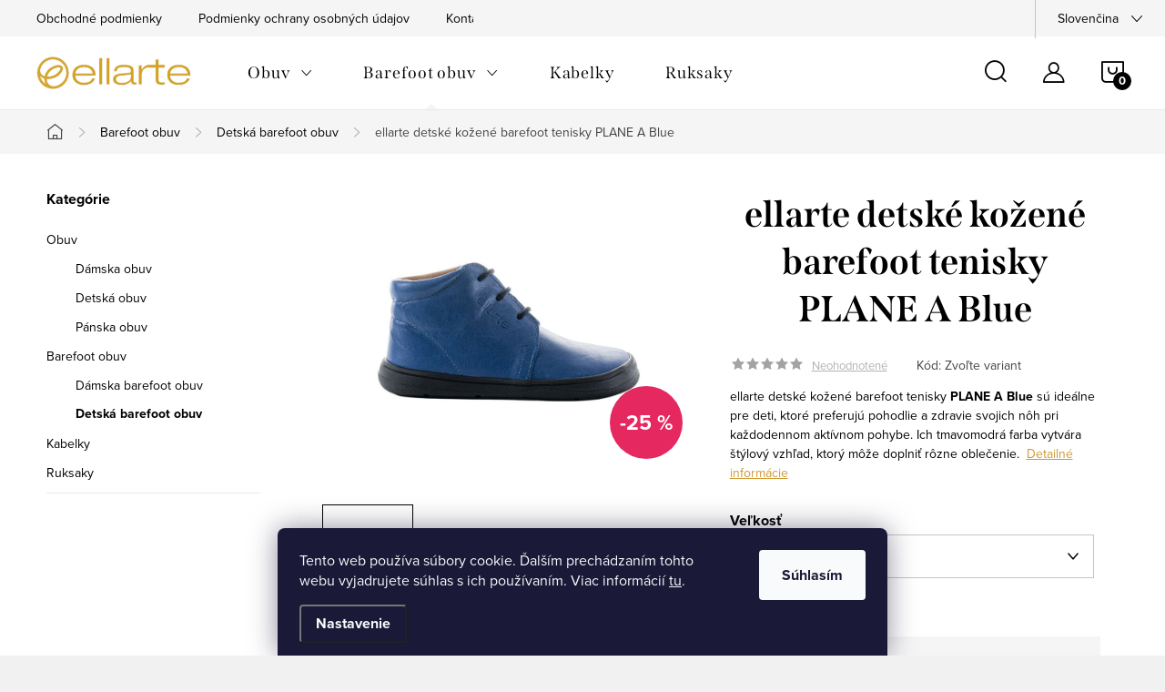

--- FILE ---
content_type: text/html; charset=utf-8
request_url: https://www.ellarte.com/ellarte-detske-kozene-barefoot-tenisky-plane-a-blue/?parameterValueId=42
body_size: 28779
content:
<!doctype html><html lang="sk" dir="ltr" class="header-background-light external-fonts-loaded"><head><meta charset="utf-8" /><meta name="viewport" content="width=device-width,initial-scale=1" /><title>ellarte detské kožené barefoot tenisky PLANE A Blue | ellarte.com</title><link rel="preconnect" href="https://cdn.myshoptet.com" /><link rel="dns-prefetch" href="https://cdn.myshoptet.com" /><link rel="preload" href="https://cdn.myshoptet.com/prj/dist/master/cms/libs/jquery/jquery-1.11.3.min.js" as="script" /><link href="https://cdn.myshoptet.com/prj/dist/master/cms/templates/frontend_templates/shared/css/font-face/poppins.css" rel="stylesheet"><link href="https://cdn.myshoptet.com/prj/dist/master/cms/templates/frontend_templates/shared/css/font-face/mulish.css" rel="stylesheet"><script>
dataLayer = [];
dataLayer.push({'shoptet' : {
    "pageId": 732,
    "pageType": "productDetail",
    "currency": "EUR",
    "currencyInfo": {
        "decimalSeparator": ",",
        "exchangeRate": 1,
        "priceDecimalPlaces": 2,
        "symbol": "\u20ac",
        "symbolLeft": 1,
        "thousandSeparator": " "
    },
    "language": "sk",
    "projectId": 588015,
    "product": {
        "id": 261,
        "guid": "67ddd238-1fbe-11ee-972b-2a468233c620",
        "hasVariants": true,
        "codes": [
            {
                "code": "S10222\/25"
            },
            {
                "code": "S10222\/26"
            },
            {
                "code": "S10222\/27"
            },
            {
                "code": "S10222\/28"
            },
            {
                "code": "S10222\/29"
            },
            {
                "code": "S10222\/30"
            },
            {
                "code": "S10222\/31"
            }
        ],
        "name": "ellarte detsk\u00e9 ko\u017een\u00e9 barefoot tenisky PLANE A Blue",
        "appendix": "",
        "weight": 0.5,
        "manufacturer": "ellarte",
        "manufacturerGuid": "1EF53353F196655A8EC2DA0BA3DED3EE",
        "currentCategory": "Barefoot obuv | Detsk\u00e1 barefoot obuv",
        "currentCategoryGuid": "7d49907c-27a2-11ee-9d6e-f6c366b91939",
        "defaultCategory": "Barefoot obuv | Detsk\u00e1 barefoot obuv",
        "defaultCategoryGuid": "7d49907c-27a2-11ee-9d6e-f6c366b91939",
        "currency": "EUR",
        "priceWithVat": 52.5
    },
    "stocks": [
        {
            "id": "ext",
            "title": "Sklad",
            "isDeliveryPoint": 0,
            "visibleOnEshop": 1
        }
    ],
    "cartInfo": {
        "id": null,
        "freeShipping": false,
        "freeShippingFrom": 150,
        "leftToFreeGift": {
            "formattedPrice": "\u20ac0",
            "priceLeft": 0
        },
        "freeGift": false,
        "leftToFreeShipping": {
            "priceLeft": 150,
            "dependOnRegion": 0,
            "formattedPrice": "\u20ac150"
        },
        "discountCoupon": [],
        "getNoBillingShippingPrice": {
            "withoutVat": 0,
            "vat": 0,
            "withVat": 0
        },
        "cartItems": [],
        "taxMode": "ORDINARY"
    },
    "cart": [],
    "customer": {
        "priceRatio": 1,
        "priceListId": 1,
        "groupId": null,
        "registered": false,
        "mainAccount": false
    }
}});
dataLayer.push({'cookie_consent' : {
    "marketing": "denied",
    "analytics": "denied"
}});
document.addEventListener('DOMContentLoaded', function() {
    shoptet.consent.onAccept(function(agreements) {
        if (agreements.length == 0) {
            return;
        }
        dataLayer.push({
            'cookie_consent' : {
                'marketing' : (agreements.includes(shoptet.config.cookiesConsentOptPersonalisation)
                    ? 'granted' : 'denied'),
                'analytics': (agreements.includes(shoptet.config.cookiesConsentOptAnalytics)
                    ? 'granted' : 'denied')
            },
            'event': 'cookie_consent'
        });
    });
});
</script>

<!-- Google Tag Manager -->
<script>(function(w,d,s,l,i){w[l]=w[l]||[];w[l].push({'gtm.start':
new Date().getTime(),event:'gtm.js'});var f=d.getElementsByTagName(s)[0],
j=d.createElement(s),dl=l!='dataLayer'?'&l='+l:'';j.async=true;j.src=
'https://www.googletagmanager.com/gtm.js?id='+i+dl;f.parentNode.insertBefore(j,f);
})(window,document,'script','dataLayer','GTM-N982R3P7');</script>
<!-- End Google Tag Manager -->

<meta property="og:type" content="website"><meta property="og:site_name" content="ellarte.com"><meta property="og:url" content="https://www.ellarte.com/ellarte-detske-kozene-barefoot-tenisky-plane-a-blue/?parameterValueId=42"><meta property="og:title" content="ellarte detské kožené barefoot tenisky PLANE A Blue | ellarte.com"><meta name="author" content="ellarte.com"><meta name="web_author" content="Shoptet.sk"><meta name="dcterms.rightsHolder" content="www.ellarte.com"><meta name="robots" content="index,follow"><meta property="og:image" content="https://cdn.myshoptet.com/usr/www.ellarte.com/user/shop/big/261_s10222.jpg?64ad083c"><meta property="og:description" content="ellarte detské kožené barefoot tenisky PLANE A Blue. ellarte detské kožené barefoot tenisky PLANE A Blue sú ideálne pre deti, ktoré preferujú pohodlie a zdravie svojich nôh pri každodennom aktívnom pohybe. Ich tmavomodrá farba vytvára štýlový vzhľad, ktorý môže doplniť rôzne oblečenie. "><meta name="description" content="ellarte detské kožené barefoot tenisky PLANE A Blue. ellarte detské kožené barefoot tenisky PLANE A Blue sú ideálne pre deti, ktoré preferujú pohodlie a zdravie svojich nôh pri každodennom aktívnom pohybe. Ich tmavomodrá farba vytvára štýlový vzhľad, ktorý môže doplniť rôzne oblečenie. "><meta property="product:price:amount" content="52.5"><meta property="product:price:currency" content="EUR"><style>:root {--color-primary: #000000;--color-primary-h: 0;--color-primary-s: 0%;--color-primary-l: 0%;--color-primary-hover: #434343;--color-primary-hover-h: 0;--color-primary-hover-s: 0%;--color-primary-hover-l: 26%;--color-secondary: #cd9934;--color-secondary-h: 40;--color-secondary-s: 60%;--color-secondary-l: 50%;--color-secondary-hover: #ce6301;--color-secondary-hover-h: 29;--color-secondary-hover-s: 99%;--color-secondary-hover-l: 41%;--color-tertiary: #434343;--color-tertiary-h: 0;--color-tertiary-s: 0%;--color-tertiary-l: 26%;--color-tertiary-hover: #ffbb00;--color-tertiary-hover-h: 44;--color-tertiary-hover-s: 100%;--color-tertiary-hover-l: 50%;--color-header-background: #ffffff;--template-font: "Poppins";--template-headings-font: "Mulish";--header-background-url: url("[data-uri]");--cookies-notice-background: #1A1937;--cookies-notice-color: #F8FAFB;--cookies-notice-button-hover: #f5f5f5;--cookies-notice-link-hover: #27263f;--templates-update-management-preview-mode-content: "Náhľad aktualizácií šablóny je aktívny pre váš prehliadač."}</style>
    <script>var shoptet = shoptet || {};</script>
    <script src="https://cdn.myshoptet.com/prj/dist/master/shop/dist/main-3g-header.js.05f199e7fd2450312de2.js"></script>
<!-- User include --><!-- service 1047(677) html code header -->
<link rel="stylesheet preload" href="https://use.typekit.net/nxv2roq.css">
<link href="https://cdn.myshoptet.com/prj/dist/master/shop/dist/font-shoptet-11.css.62c94c7785ff2cea73b2.css" rel="stylesheet preload">
<link type="text/css" href="https://cdn.myshoptet.com/usr/paxio.myshoptet.com/user/documents/Venus/style.css?v771103" rel="stylesheet preload" media="all" />
<link href="https://cdn.myshoptet.com/usr/paxio.myshoptet.com/user/documents/blank/ikony.css?v23" rel="stylesheet preload">
<link href="https://cdn.myshoptet.com/usr/paxio.myshoptet.com/user/documents/Venus/preklady.css?v15" rel="stylesheet preload">
<link rel="stylesheet preload" href="https://cdn.myshoptet.com/usr/paxio.myshoptet.com/user/documents/Venus/Slider/slick.css" />
<link rel="stylesheet preload" href="https://cdn.myshoptet.com/usr/paxio.myshoptet.com/user/documents/Venus/Slider/slick-theme.css?v3" />
<link rel="stylesheet preload" href="https://cdn.myshoptet.com/usr/paxio.myshoptet.com/user/documents/Venus/Slider/slick-classic.css?v5" />
<meta name="theme-color" content="#000" id="theme-color"/>
<!-- api 427(81) html code header -->
<link rel="stylesheet" href="https://cdn.myshoptet.com/usr/api2.dklab.cz/user/documents/_doplnky/instagram/588015/2/588015_2.css" type="text/css" /><style>
        :root {
            --dklab-instagram-header-color: #000000;  
            --dklab-instagram-header-background: #DDDDDD;  
            --dklab-instagram-font-weight: 700;
            --dklab-instagram-font-size: %;
            --dklab-instagram-logoUrl: url(https://cdn.myshoptet.com/usr/api2.dklab.cz/user/documents/_doplnky/instagram/img/logo-duha.png); 
            --dklab-instagram-logo-size-width: 25px;
            --dklab-instagram-logo-size-height: 25px;                        
            --dklab-instagram-hover-content: 0;                        
            --dklab-instagram-padding: 0px;                        
            --dklab-instagram-border-color: #888888;
            
        }
        </style>
<!-- service 427(81) html code header -->
<link rel="stylesheet" href="https://cdn.myshoptet.com/usr/api2.dklab.cz/user/documents/_doplnky/instagram/font/instagramplus.css" type="text/css" />

<!-- project html code header -->
<style>
.site-name img {-webkit-filter: none; filter: none;}
@media screen and (min-width: 1200px){
div div h1 {
  text-align: center;
}
</style>

<link type="text/css" id="dark-mode" rel="stylesheet preload" media="all"  href="https://cdn.myshoptet.com/usr/paxio.myshoptet.com/user/documents/Venus/venus-light.css"/>

<style>
@media screen and (min-width: 768px){
.navigation-in > ul > li.ext > ul > li > a{display: block;}
.navigation-in > ul > li.ext > ul > li > div{padding-left: 12px;}
.navigation-in > ul > li.ext > ul > li:not(.has-third-level) > div > a {margin-bottom: 0;line-height: 22px;height: 64px;display: flex;align-items: center;}
}
</style>

<style>
@media only screen and (min-width: 768px) {
.id-1 .welc-img-yes .welcome { width: 70%; }
.id-1 .welc-img { width: 30%; }
}
</style>
<!-- /User include --><link rel="shortcut icon" href="/favicon.ico" type="image/x-icon" /><link rel="canonical" href="https://www.ellarte.com/ellarte-detske-kozene-barefoot-tenisky-plane-a-blue/" /><link rel="alternate" hreflang="sk" href="https://www.ellarte.com/ellarte-detske-kozene-barefoot-tenisky-plane-a-blue/" /><link rel="alternate" hreflang="en" href="https://www.ellarte.com/en/ellarte-children-s-leather-barefoot-sneakers-plane-a-blue/" /><link rel="alternate" hreflang="x-default" href="https://www.ellarte.com/ellarte-detske-kozene-barefoot-tenisky-plane-a-blue/" />    <script>
        var _hwq = _hwq || [];
        _hwq.push(['setKey', '4fdf5ad9da34ec15d14ce254158cfd01545b']);
        _hwq.push(['setTopPos', '200']);
        _hwq.push(['showWidget', '21']);
        (function() {
            var ho = document.createElement('script');
            ho.src = 'https://sk.im9.cz/direct/i/gjs.php?n=wdgt&sak=4fdf5ad9da34ec15d14ce254158cfd01545b';
            var s = document.getElementsByTagName('script')[0]; s.parentNode.insertBefore(ho, s);
        })();
    </script>
    <!-- Global site tag (gtag.js) - Google Analytics -->
    <script async src="https://www.googletagmanager.com/gtag/js?id=G-QZSSPZ8L83"></script>
    <script>
        
        window.dataLayer = window.dataLayer || [];
        function gtag(){dataLayer.push(arguments);}
        

                    console.debug('default consent data');

            gtag('consent', 'default', {"ad_storage":"denied","analytics_storage":"denied","ad_user_data":"denied","ad_personalization":"denied","wait_for_update":500});
            dataLayer.push({
                'event': 'default_consent'
            });
        
        gtag('js', new Date());

        
                gtag('config', 'G-QZSSPZ8L83', {"groups":"GA4","send_page_view":false,"content_group":"productDetail","currency":"EUR","page_language":"sk"});
        
        
        
        
        
        
                    gtag('event', 'page_view', {"send_to":"GA4","page_language":"sk","content_group":"productDetail","currency":"EUR"});
        
                gtag('set', 'currency', 'EUR');

        gtag('event', 'view_item', {
            "send_to": "UA",
            "items": [
                {
                    "id": "S10222\/27",
                    "name": "ellarte detsk\u00e9 ko\u017een\u00e9 barefoot tenisky PLANE A Blue",
                    "category": "Barefoot obuv \/ Detsk\u00e1 barefoot obuv",
                                        "brand": "ellarte",
                                                            "variant": "Ve\u013ekos\u0165: 25",
                                        "price": 42.68
                }
            ]
        });
        
        
        
        
        
                    gtag('event', 'view_item', {"send_to":"GA4","page_language":"sk","content_group":"productDetail","value":42.68,"currency":"EUR","items":[{"item_id":"S10222\/27","item_name":"ellarte detsk\u00e9 ko\u017een\u00e9 barefoot tenisky PLANE A Blue","item_brand":"ellarte","item_category":"Barefoot obuv","item_category2":"Detsk\u00e1 barefoot obuv","item_variant":"S10222\/27~Ve\u013ekos\u0165: 27","price":42.68,"quantity":1,"index":0}]});
        
        
        
        
        
        
        
        document.addEventListener('DOMContentLoaded', function() {
            if (typeof shoptet.tracking !== 'undefined') {
                for (var id in shoptet.tracking.bannersList) {
                    gtag('event', 'view_promotion', {
                        "send_to": "UA",
                        "promotions": [
                            {
                                "id": shoptet.tracking.bannersList[id].id,
                                "name": shoptet.tracking.bannersList[id].name,
                                "position": shoptet.tracking.bannersList[id].position
                            }
                        ]
                    });
                }
            }

            shoptet.consent.onAccept(function(agreements) {
                if (agreements.length !== 0) {
                    console.debug('gtag consent accept');
                    var gtagConsentPayload =  {
                        'ad_storage': agreements.includes(shoptet.config.cookiesConsentOptPersonalisation)
                            ? 'granted' : 'denied',
                        'analytics_storage': agreements.includes(shoptet.config.cookiesConsentOptAnalytics)
                            ? 'granted' : 'denied',
                                                                                                'ad_user_data': agreements.includes(shoptet.config.cookiesConsentOptPersonalisation)
                            ? 'granted' : 'denied',
                        'ad_personalization': agreements.includes(shoptet.config.cookiesConsentOptPersonalisation)
                            ? 'granted' : 'denied',
                        };
                    console.debug('update consent data', gtagConsentPayload);
                    gtag('consent', 'update', gtagConsentPayload);
                    dataLayer.push(
                        { 'event': 'update_consent' }
                    );
                }
            });
        });
    </script>
<script>
    (function(t, r, a, c, k, i, n, g) { t['ROIDataObject'] = k;
    t[k]=t[k]||function(){ (t[k].q=t[k].q||[]).push(arguments) },t[k].c=i;n=r.createElement(a),
    g=r.getElementsByTagName(a)[0];n.async=1;n.src=c;g.parentNode.insertBefore(n,g)
    })(window, document, 'script', '//www.heureka.sk/ocm/sdk.js?source=shoptet&version=2&page=product_detail', 'heureka', 'sk');

    heureka('set_user_consent', 0);
</script>
</head><body class="desktop id-732 in-detska-barefoot-obuv template-11 type-product type-detail multiple-columns-body columns-mobile-2 columns-3 blank-mode blank-mode-css ums_forms_redesign--off ums_a11y_category_page--on ums_discussion_rating_forms--off ums_flags_display_unification--on ums_a11y_login--on mobile-header-version-1">
        <div id="fb-root"></div>
        <script>
            window.fbAsyncInit = function() {
                FB.init({
//                    appId            : 'your-app-id',
                    autoLogAppEvents : true,
                    xfbml            : true,
                    version          : 'v19.0'
                });
            };
        </script>
        <script async defer crossorigin="anonymous" src="https://connect.facebook.net/sk_SK/sdk.js"></script>
<!-- Google Tag Manager (noscript) -->
<noscript><iframe src="https://www.googletagmanager.com/ns.html?id=GTM-N982R3P7"
height="0" width="0" style="display:none;visibility:hidden"></iframe></noscript>
<!-- End Google Tag Manager (noscript) -->

    <div class="siteCookies siteCookies--bottom siteCookies--dark js-siteCookies" role="dialog" data-testid="cookiesPopup" data-nosnippet>
        <div class="siteCookies__form">
            <div class="siteCookies__content">
                <div class="siteCookies__text">
                    Tento web používa súbory cookie. Ďalším prechádzaním tohto webu vyjadrujete súhlas s ich používaním. Viac informácií <a href="/podmienky-ochrany-osobnych-udajov/" target="\" _blank="" rel="\" noreferrer="">tu</a>.
                </div>
                <p class="siteCookies__links">
                    <button class="siteCookies__link js-cookies-settings" aria-label="Nastavenia cookies" data-testid="cookiesSettings">Nastavenie</button>
                </p>
            </div>
            <div class="siteCookies__buttonWrap">
                                <button class="siteCookies__button js-cookiesConsentSubmit" value="all" aria-label="Prijať cookies" data-testid="buttonCookiesAccept">Súhlasím</button>
            </div>
        </div>
        <script>
            document.addEventListener("DOMContentLoaded", () => {
                const siteCookies = document.querySelector('.js-siteCookies');
                document.addEventListener("scroll", shoptet.common.throttle(() => {
                    const st = document.documentElement.scrollTop;
                    if (st > 1) {
                        siteCookies.classList.add('siteCookies--scrolled');
                    } else {
                        siteCookies.classList.remove('siteCookies--scrolled');
                    }
                }, 100));
            });
        </script>
    </div>
<a href="#content" class="skip-link sr-only">Prejsť na obsah</a><div class="overall-wrapper"><div class="user-action"><div class="container">
    <div class="user-action-in">
                    <div id="login" class="user-action-login popup-widget login-widget" role="dialog" aria-labelledby="loginHeading">
        <div class="popup-widget-inner">
                            <h2 id="loginHeading">Prihlásenie k vášmu účtu</h2><div id="customerLogin"><form action="/action/Customer/Login/" method="post" id="formLoginIncluded" class="csrf-enabled formLogin" data-testid="formLogin"><input type="hidden" name="referer" value="" /><div class="form-group"><div class="input-wrapper email js-validated-element-wrapper no-label"><input type="email" name="email" class="form-control" autofocus placeholder="E-mailová adresa (napr. jan@novak.sk)" data-testid="inputEmail" autocomplete="email" required /></div></div><div class="form-group"><div class="input-wrapper password js-validated-element-wrapper no-label"><input type="password" name="password" class="form-control" placeholder="Heslo" data-testid="inputPassword" autocomplete="current-password" required /><span class="no-display">Nemôžete vyplniť toto pole</span><input type="text" name="surname" value="" class="no-display" /></div></div><div class="form-group"><div class="login-wrapper"><button type="submit" class="btn btn-secondary btn-text btn-login" data-testid="buttonSubmit">Prihlásiť sa</button><div class="password-helper"><a href="/registracia/" data-testid="signup" rel="nofollow">Nová registrácia</a><a href="/klient/zabudnute-heslo/" rel="nofollow">Zabudnuté heslo</a></div></div></div><div class="social-login-buttons"><div class="social-login-buttons-divider"><span>alebo</span></div><div class="form-group"><a href="/action/Social/login/?provider=Facebook" class="login-btn facebook" rel="nofollow"><span class="login-facebook-icon"></span><strong>Prihlásiť sa cez Facebook</strong></a></div></div></form>
</div>                    </div>
    </div>

                            <div id="cart-widget" class="user-action-cart popup-widget cart-widget loader-wrapper" data-testid="popupCartWidget" role="dialog" aria-hidden="true">
    <div class="popup-widget-inner cart-widget-inner place-cart-here">
        <div class="loader-overlay">
            <div class="loader"></div>
        </div>
    </div>

    <div class="cart-widget-button">
        <a href="/kosik/" class="btn btn-conversion" id="continue-order-button" rel="nofollow" data-testid="buttonNextStep">Pokračovať do košíka</a>
    </div>
</div>
            </div>
</div>
</div><div class="top-navigation-bar" data-testid="topNavigationBar">

    <div class="container">

        <div class="top-navigation-contacts">
            <strong>Zákaznícka podpora:</strong><a href="mailto:info@ellarte.com" class="project-email" data-testid="contactboxEmail"><span>info@ellarte.com</span></a>        </div>

                            <div class="top-navigation-menu">
                <div class="top-navigation-menu-trigger"></div>
                <ul class="top-navigation-bar-menu">
                                            <li class="top-navigation-menu-item-39">
                            <a href="/obchodne-podmienky/">Obchodné podmienky</a>
                        </li>
                                            <li class="top-navigation-menu-item-691">
                            <a href="/podmienky-ochrany-osobnych-udajov/">Podmienky ochrany osobných údajov</a>
                        </li>
                                            <li class="top-navigation-menu-item-29">
                            <a href="/kontakty/">Kontakty</a>
                        </li>
                                    </ul>
                <ul class="top-navigation-bar-menu-helper"></ul>
            </div>
        
        <div class="top-navigation-tools top-navigation-tools--language">
            <div class="responsive-tools">
                <a href="#" class="toggle-window" data-target="search" aria-label="Hľadať" data-testid="linkSearchIcon"></a>
                                                            <a href="#" class="toggle-window" data-target="login"></a>
                                                    <a href="#" class="toggle-window" data-target="navigation" aria-label="Menu" data-testid="hamburgerMenu"></a>
            </div>
                <div class="languagesMenu">
        <button id="topNavigationDropdown" class="languagesMenu__flags" type="button" data-toggle="dropdown" aria-haspopup="true" aria-expanded="false">
            <svg aria-hidden="true" style="position: absolute; width: 0; height: 0; overflow: hidden;" version="1.1" xmlns="http://www.w3.org/2000/svg" xmlns:xlink="http://www.w3.org/1999/xlink"><defs><symbol id="shp-flag-SK" viewBox="0 0 32 32"><title>SK</title><path fill="#f0f0f0" style="fill: var(--color21, #f0f0f0)" d="M0 5.334h32v21.333h-32v-21.333z"></path><path fill="#0052b4" style="fill: var(--color20, #0052b4)" d="M0 12.29h32v7.42h-32v-7.42z"></path><path fill="#d80027" style="fill: var(--color19, #d80027)" d="M0 19.71h32v6.957h-32v-6.956z"></path><path fill="#f0f0f0" style="fill: var(--color21, #f0f0f0)" d="M8.092 11.362v5.321c0 3.027 3.954 3.954 3.954 3.954s3.954-0.927 3.954-3.954v-5.321h-7.908z"></path><path fill="#d80027" style="fill: var(--color19, #d80027)" d="M9.133 11.518v5.121c0 0.342 0.076 0.665 0.226 0.968 1.493 0 3.725 0 5.373 0 0.15-0.303 0.226-0.626 0.226-0.968v-5.121h-5.826z"></path><path fill="#f0f0f0" style="fill: var(--color21, #f0f0f0)" d="M13.831 15.089h-1.339v-0.893h0.893v-0.893h-0.893v-0.893h-0.893v0.893h-0.893v0.893h0.893v0.893h-1.339v0.893h1.339v0.893h0.893v-0.893h1.339z"></path><path fill="#0052b4" style="fill: var(--color20, #0052b4)" d="M10.577 18.854c0.575 0.361 1.166 0.571 1.469 0.665 0.303-0.093 0.894-0.303 1.469-0.665 0.58-0.365 0.987-0.782 1.218-1.246-0.255-0.18-0.565-0.286-0.901-0.286-0.122 0-0.241 0.015-0.355 0.041-0.242-0.55-0.791-0.934-1.43-0.934s-1.188 0.384-1.43 0.934c-0.114-0.027-0.233-0.041-0.355-0.041-0.336 0-0.646 0.106-0.901 0.286 0.231 0.465 0.637 0.882 1.217 1.246z"></path></symbol><symbol id="shp-flag-GB" viewBox="0 0 32 32"><title>GB</title><path fill="#f0f0f0" style="fill: var(--color21, #f0f0f0)" d="M0 5.333h32v21.334h-32v-21.334z"></path><path fill="#d80027" style="fill: var(--color19, #d80027)" d="M18 5.333h-4v8.667h-14v4h14v8.667h4v-8.667h14v-4h-14z"></path><path fill="#0052b4" style="fill: var(--color20, #0052b4)" d="M24.612 19.71l7.388 4.105v-4.105z"></path><path fill="#0052b4" style="fill: var(--color20, #0052b4)" d="M19.478 19.71l12.522 6.957v-1.967l-8.981-4.989z"></path><path fill="#0052b4" style="fill: var(--color20, #0052b4)" d="M28.665 26.666l-9.186-5.104v5.104z"></path><path fill="#f0f0f0" style="fill: var(--color21, #f0f0f0)" d="M19.478 19.71l12.522 6.957v-1.967l-8.981-4.989z"></path><path fill="#d80027" style="fill: var(--color19, #d80027)" d="M19.478 19.71l12.522 6.957v-1.967l-8.981-4.989z"></path><path fill="#0052b4" style="fill: var(--color20, #0052b4)" d="M5.646 19.71l-5.646 3.137v-3.137z"></path><path fill="#0052b4" style="fill: var(--color20, #0052b4)" d="M12.522 20.594v6.072h-10.929z"></path><path fill="#d80027" style="fill: var(--color19, #d80027)" d="M8.981 19.71l-8.981 4.989v1.967l12.522-6.957z"></path><path fill="#0052b4" style="fill: var(--color20, #0052b4)" d="M7.388 12.29l-7.388-4.105v4.105z"></path><path fill="#0052b4" style="fill: var(--color20, #0052b4)" d="M12.522 12.29l-12.522-6.957v1.967l8.981 4.989z"></path><path fill="#0052b4" style="fill: var(--color20, #0052b4)" d="M3.335 5.333l9.186 5.104v-5.104z"></path><path fill="#f0f0f0" style="fill: var(--color21, #f0f0f0)" d="M12.522 12.29l-12.522-6.957v1.967l8.981 4.989z"></path><path fill="#d80027" style="fill: var(--color19, #d80027)" d="M12.522 12.29l-12.522-6.957v1.967l8.981 4.989z"></path><path fill="#0052b4" style="fill: var(--color20, #0052b4)" d="M26.354 12.29l5.646-3.137v3.137z"></path><path fill="#0052b4" style="fill: var(--color20, #0052b4)" d="M19.478 11.405v-6.072h10.929z"></path><path fill="#d80027" style="fill: var(--color19, #d80027)" d="M23.019 12.29l8.981-4.989v-1.967l-12.522 6.957z"></path></symbol></defs></svg>
            <svg class="shp-flag shp-flag-SK">
                <use xlink:href="#shp-flag-SK"></use>
            </svg>
            <span class="caret"></span>
        </button>
        <div class="languagesMenu__content" aria-labelledby="topNavigationDropdown">
                                        <div class="languagesMenu__box toggle-window js-languagesMenu__box" data-hover="true" data-target="language">
                    <div class="languagesMenu__header languagesMenu__header--name">Jazyk</div>
                    <div class="languagesMenu__header languagesMenu__header--actual" data-toggle="dropdown">
                                                                                    
                                    Slovenčina
                                
                                                                                                                                <span class="caret"></span>
                    </div>
                    <ul class="languagesMenu__list languagesMenu__list--language">
                                                    <li>
                                <a href="/action/Language/changeLanguage/?language=sk" rel="nofollow" class="languagesMenu__list__link">
                                    <svg class="shp-flag shp-flag-SK">
                                        <use xlink:href="#shp-flag-SK"></use>
                                    </svg>
                                    <span class="languagesMenu__list__name languagesMenu__list__name--actual">Slovenčina</span>
                                </a>
                            </li>
                                                    <li>
                                <a href="/action/Language/changeLanguage/?language=en" rel="nofollow" class="languagesMenu__list__link">
                                    <svg class="shp-flag shp-flag-GB">
                                        <use xlink:href="#shp-flag-GB"></use>
                                    </svg>
                                    <span class="languagesMenu__list__name">English</span>
                                </a>
                            </li>
                                            </ul>
                </div>
                    </div>
    </div>
            <button class="top-nav-button top-nav-button-login toggle-window" type="button" data-target="login" aria-haspopup="dialog" aria-controls="login" aria-expanded="false" data-testid="signin"><span>Prihlásenie</span></button>        </div>

    </div>

</div>
<header id="header"><div class="container navigation-wrapper">
    <div class="header-top">
        <div class="site-name-wrapper">
            <div class="site-name"><a href="/" data-testid="linkWebsiteLogo"><img src="https://cdn.myshoptet.com/usr/www.ellarte.com/user/logos/banner_logo_zlata.png" alt="ellarte.com" fetchpriority="low" /></a></div>        </div>
        <div class="search" itemscope itemtype="https://schema.org/WebSite">
            <meta itemprop="headline" content="Detská barefoot obuv"/><meta itemprop="url" content="https://www.ellarte.com"/><meta itemprop="text" content="ellarte detské kožené barefoot tenisky PLANE A Blue. ellarte detské kožené barefoot tenisky PLANE A Blue sú ideálne pre deti, ktoré preferujú pohodlie a zdravie svojich nôh pri každodennom aktívnom pohybe. Ich tmavomodrá farba vytvára štýlový vzhľad, ktorý môže doplniť rôzne oblečenie. "/>            <form action="/action/ProductSearch/prepareString/" method="post"
    id="formSearchForm" class="search-form compact-form js-search-main"
    itemprop="potentialAction" itemscope itemtype="https://schema.org/SearchAction" data-testid="searchForm">
    <fieldset>
        <meta itemprop="target"
            content="https://www.ellarte.com/vyhladavanie/?string={string}"/>
        <input type="hidden" name="language" value="sk"/>
        
            
<input
    type="search"
    name="string"
        class="query-input form-control search-input js-search-input"
    placeholder="Napíšte, čo hľadáte"
    autocomplete="off"
    required
    itemprop="query-input"
    aria-label="Vyhľadávanie"
    data-testid="searchInput"
>
            <button type="submit" class="btn btn-default" data-testid="searchBtn">Hľadať</button>
        
    </fieldset>
</form>
        </div>
        <div class="navigation-buttons">
                
    <a href="/kosik/" class="btn btn-icon toggle-window cart-count" data-target="cart" data-hover="true" data-redirect="true" data-testid="headerCart" rel="nofollow" aria-haspopup="dialog" aria-expanded="false" aria-controls="cart-widget">
        
                <span class="sr-only">Nákupný košík</span>
        
            <span class="cart-price visible-lg-inline-block" data-testid="headerCartPrice">
                                    Prázdny košík                            </span>
        
    
            </a>
        </div>
    </div>
    <nav id="navigation" aria-label="Hlavné menu" data-collapsible="true"><div class="navigation-in menu"><ul class="menu-level-1" role="menubar" data-testid="headerMenuItems"><li class="menu-item-714 ext" role="none"><a href="/obuv/" data-testid="headerMenuItem" role="menuitem" aria-haspopup="true" aria-expanded="false"><b>Obuv</b><span class="submenu-arrow"></span></a><ul class="menu-level-2" aria-label="Obuv" tabindex="-1" role="menu"><li class="menu-item-723" role="none"><a href="/damska-obuv/" class="menu-image" data-testid="headerMenuItem" tabindex="-1" aria-hidden="true"><img src="data:image/svg+xml,%3Csvg%20width%3D%22140%22%20height%3D%22100%22%20xmlns%3D%22http%3A%2F%2Fwww.w3.org%2F2000%2Fsvg%22%3E%3C%2Fsvg%3E" alt="" aria-hidden="true" width="140" height="100"  data-src="https://cdn.myshoptet.com/usr/www.ellarte.com/user/categories/thumb/cierna.jpg" fetchpriority="low" /></a><div><a href="/damska-obuv/" data-testid="headerMenuItem" role="menuitem"><span>Dámska obuv</span></a>
                        </div></li><li class="menu-item-726" role="none"><a href="/detska-obuv/" class="menu-image" data-testid="headerMenuItem" tabindex="-1" aria-hidden="true"><img src="data:image/svg+xml,%3Csvg%20width%3D%22140%22%20height%3D%22100%22%20xmlns%3D%22http%3A%2F%2Fwww.w3.org%2F2000%2Fsvg%22%3E%3C%2Fsvg%3E" alt="" aria-hidden="true" width="140" height="100"  data-src="https://cdn.myshoptet.com/usr/www.ellarte.com/user/categories/thumb/213_ellarte-detske-kozene-poltopanky-susy-nude_1_.jpg" fetchpriority="low" /></a><div><a href="/detska-obuv/" data-testid="headerMenuItem" role="menuitem"><span>Detská obuv</span></a>
                        </div></li><li class="menu-item-742" role="none"><a href="/panska-obuv/" class="menu-image" data-testid="headerMenuItem" tabindex="-1" aria-hidden="true"><img src="data:image/svg+xml,%3Csvg%20width%3D%22140%22%20height%3D%22100%22%20xmlns%3D%22http%3A%2F%2Fwww.w3.org%2F2000%2Fsvg%22%3E%3C%2Fsvg%3E" alt="" aria-hidden="true" width="140" height="100"  data-src="https://cdn.myshoptet.com/usr/www.ellarte.com/user/categories/thumb/2024-02-02_03-00_copy_of_s20235.jpg" fetchpriority="low" /></a><div><a href="/panska-obuv/" data-testid="headerMenuItem" role="menuitem"><span>Pánska obuv</span></a>
                        </div></li></ul></li>
<li class="menu-item-717 ext" role="none"><a href="/barefoot-obuv/" data-testid="headerMenuItem" role="menuitem" aria-haspopup="true" aria-expanded="false"><b>Barefoot obuv</b><span class="submenu-arrow"></span></a><ul class="menu-level-2" aria-label="Barefoot obuv" tabindex="-1" role="menu"><li class="menu-item-729" role="none"><a href="/damska-barefoot-obuv/" class="menu-image" data-testid="headerMenuItem" tabindex="-1" aria-hidden="true"><img src="data:image/svg+xml,%3Csvg%20width%3D%22140%22%20height%3D%22100%22%20xmlns%3D%22http%3A%2F%2Fwww.w3.org%2F2000%2Fsvg%22%3E%3C%2Fsvg%3E" alt="" aria-hidden="true" width="140" height="100"  data-src="https://cdn.myshoptet.com/usr/www.ellarte.com/user/categories/thumb/573-2_s20303_1_.jpg" fetchpriority="low" /></a><div><a href="/damska-barefoot-obuv/" data-testid="headerMenuItem" role="menuitem"><span>Dámska barefoot obuv</span></a>
                        </div></li><li class="menu-item-732 active" role="none"><a href="/detska-barefoot-obuv/" class="menu-image" data-testid="headerMenuItem" tabindex="-1" aria-hidden="true"><img src="data:image/svg+xml,%3Csvg%20width%3D%22140%22%20height%3D%22100%22%20xmlns%3D%22http%3A%2F%2Fwww.w3.org%2F2000%2Fsvg%22%3E%3C%2Fsvg%3E" alt="" aria-hidden="true" width="140" height="100"  data-src="https://cdn.myshoptet.com/usr/www.ellarte.com/user/categories/thumb/276_s10223_1_.jpg" fetchpriority="low" /></a><div><a href="/detska-barefoot-obuv/" data-testid="headerMenuItem" role="menuitem"><span>Detská barefoot obuv</span></a>
                        </div></li></ul></li>
<li class="menu-item-720" role="none"><a href="/kabelky/" data-testid="headerMenuItem" role="menuitem" aria-expanded="false"><b>Kabelky</b></a></li>
<li class="menu-item-735" role="none"><a href="/ruksaky/" data-testid="headerMenuItem" role="menuitem" aria-expanded="false"><b>Ruksaky</b></a></li>
</ul>
    <ul class="navigationActions" role="menu">
                    <li class="ext" role="none">
                <a href="#">
                    </span>
                        <span class="navigationActions__flagWrapper">
                            <span>Jazyk</span>
                            <svg class="shp-flag shp-flag-SK">
                                <use xlink:href="#shp-flag-SK"></use>
                            </svg>
                        </span>
                                        <span class="submenu-arrow"></span>
                </a>
                <ul class="navigationActions__submenu menu-level-2" role="menu">
                    <li role="none">
                                                                            <ul role="menu">
                                                                    <li class="navigationActions__submenu__item  navigationActions__submenu__item--active" role="none">
                                        <a href="/action/Language/changeLanguage/?language=sk" class="navigationActions__link--flag" rel="nofollow" role="menuitem">
                                            <span class="navigationActions__flagWrapper">
                                                <svg class="shp-flag shp-flag-SK navigationActions__flag navigationActions__flag-left">
                                                    <use xlink:href="#shp-flag-SK"></use>
                                                </svg>
                                                <span>Slovenčina</span>
                                            </span>
                                        </a>
                                    </li>
                                                                    <li class="navigationActions__submenu__item" role="none">
                                        <a href="/action/Language/changeLanguage/?language=en" class="navigationActions__link--flag" rel="nofollow" role="menuitem">
                                            <span class="navigationActions__flagWrapper">
                                                <svg class="shp-flag shp-flag-GB navigationActions__flag navigationActions__flag-left">
                                                    <use xlink:href="#shp-flag-GB"></use>
                                                </svg>
                                                <span>English</span>
                                            </span>
                                        </a>
                                    </li>
                                                            </ul>
                                            </li>
                </ul>
            </li>
                            <li role="none">
                                    <a href="/login/?backTo=%2Fellarte-detske-kozene-barefoot-tenisky-plane-a-blue%2F%3FparameterValueId%3D42" rel="nofollow" data-testid="signin" role="menuitem"><span>Prihlásenie</span></a>
                            </li>
                        </ul>
</div><span class="navigation-close"></span></nav><div class="menu-helper" data-testid="hamburgerMenu"><span>Viac</span></div>
</div></header><!-- / header -->


                    <div class="container breadcrumbs-wrapper">
            <div class="breadcrumbs navigation-home-icon-wrapper" itemscope itemtype="https://schema.org/BreadcrumbList">
                                                                            <span id="navigation-first" data-basetitle="ellarte.com" itemprop="itemListElement" itemscope itemtype="https://schema.org/ListItem">
                <a href="/" itemprop="item" class="navigation-home-icon"><span class="sr-only" itemprop="name">Domov</span></a>
                <span class="navigation-bullet">/</span>
                <meta itemprop="position" content="1" />
            </span>
                                <span id="navigation-1" itemprop="itemListElement" itemscope itemtype="https://schema.org/ListItem">
                <a href="/barefoot-obuv/" itemprop="item" data-testid="breadcrumbsSecondLevel"><span itemprop="name">Barefoot obuv</span></a>
                <span class="navigation-bullet">/</span>
                <meta itemprop="position" content="2" />
            </span>
                                <span id="navigation-2" itemprop="itemListElement" itemscope itemtype="https://schema.org/ListItem">
                <a href="/detska-barefoot-obuv/" itemprop="item" data-testid="breadcrumbsSecondLevel"><span itemprop="name">Detská barefoot obuv</span></a>
                <span class="navigation-bullet">/</span>
                <meta itemprop="position" content="3" />
            </span>
                                            <span id="navigation-3" itemprop="itemListElement" itemscope itemtype="https://schema.org/ListItem" data-testid="breadcrumbsLastLevel">
                <meta itemprop="item" content="https://www.ellarte.com/ellarte-detske-kozene-barefoot-tenisky-plane-a-blue/?parameterValueId=42" />
                <meta itemprop="position" content="4" />
                <span itemprop="name" data-title="ellarte detské kožené barefoot tenisky PLANE A Blue">ellarte detské kožené barefoot tenisky PLANE A Blue <span class="appendix"></span></span>
            </span>
            </div>
        </div>
    
<div id="content-wrapper" class="container content-wrapper">
    
    <div class="content-wrapper-in">
                                                <aside class="sidebar sidebar-left"  data-testid="sidebarMenu">
                                                                                                <div class="sidebar-inner">
                                                                                                        <div class="box box-bg-variant box-categories">    <div class="skip-link__wrapper">
        <span id="categories-start" class="skip-link__target js-skip-link__target sr-only" tabindex="-1">&nbsp;</span>
        <a href="#categories-end" class="skip-link skip-link--start sr-only js-skip-link--start">Preskočiť kategórie</a>
    </div>

<h4>Kategórie</h4>


<div id="categories"><div class="categories cat-01 expandable expanded" id="cat-714"><div class="topic"><a href="/obuv/">Obuv<span class="cat-trigger">&nbsp;</span></a></div>

                    <ul class=" expanded">
                                        <li >
                <a href="/damska-obuv/">
                    Dámska obuv
                                    </a>
                                                                </li>
                                <li >
                <a href="/detska-obuv/">
                    Detská obuv
                                    </a>
                                                                </li>
                                <li >
                <a href="/panska-obuv/">
                    Pánska obuv
                                    </a>
                                                                </li>
                </ul>
    </div><div class="categories cat-02 expandable active expanded" id="cat-717"><div class="topic child-active"><a href="/barefoot-obuv/">Barefoot obuv<span class="cat-trigger">&nbsp;</span></a></div>

                    <ul class=" active expanded">
                                        <li >
                <a href="/damska-barefoot-obuv/">
                    Dámska barefoot obuv
                                    </a>
                                                                </li>
                                <li class="
                active                                                 ">
                <a href="/detska-barefoot-obuv/">
                    Detská barefoot obuv
                                    </a>
                                                                </li>
                </ul>
    </div><div class="categories cat-01 expanded" id="cat-720"><div class="topic"><a href="/kabelky/">Kabelky<span class="cat-trigger">&nbsp;</span></a></div></div><div class="categories cat-02 expanded" id="cat-735"><div class="topic"><a href="/ruksaky/">Ruksaky<span class="cat-trigger">&nbsp;</span></a></div></div>        </div>

    <div class="skip-link__wrapper">
        <a href="#categories-start" class="skip-link skip-link--end sr-only js-skip-link--end" tabindex="-1" hidden>Preskočiť kategórie</a>
        <span id="categories-end" class="skip-link__target js-skip-link__target sr-only" tabindex="-1">&nbsp;</span>
    </div>
</div>
                                                                                                                                    </div>
                                                            </aside>
                            <main id="content" class="content narrow">
                                                        <script>
            
            var shoptet = shoptet || {};
            shoptet.variantsUnavailable = shoptet.variantsUnavailable || {};
            
            shoptet.variantsUnavailable.availableVariantsResource = ["5-36","5-39","5-42","5-45","5-48","5-51","5-54"]
        </script>
                                                                                                                                                                                                                
<div class="p-detail" itemscope itemtype="https://schema.org/Product">

    
    <meta itemprop="name" content="ellarte detské kožené barefoot tenisky PLANE A Blue" />
    <meta itemprop="category" content="Úvodná stránka &gt; Barefoot obuv &gt; Detská barefoot obuv &gt; ellarte detské kožené barefoot tenisky PLANE A Blue" />
    <meta itemprop="url" content="https://www.ellarte.com/ellarte-detske-kozene-barefoot-tenisky-plane-a-blue/" />
    <meta itemprop="image" content="https://cdn.myshoptet.com/usr/www.ellarte.com/user/shop/big/261_s10222.jpg?64ad083c" />
            <meta itemprop="description" content="ellarte detské kožené barefoot tenisky PLANE A Blue sú ideálne pre deti, ktoré preferujú pohodlie a zdravie svojich nôh pri každodennom aktívnom pohybe. Ich tmavomodrá farba vytvára štýlový vzhľad, ktorý môže doplniť rôzne oblečenie. " />
                <span class="js-hidden" itemprop="manufacturer" itemscope itemtype="https://schema.org/Organization">
            <meta itemprop="name" content="ellarte" />
        </span>
        <span class="js-hidden" itemprop="brand" itemscope itemtype="https://schema.org/Brand">
            <meta itemprop="name" content="ellarte" />
        </span>
                                                                                                                                                                
        <div class="p-detail-inner">

        <div class="p-detail-inner-header">
            <h1>
                  ellarte detské kožené barefoot tenisky PLANE A Blue            </h1>

                <span class="p-code">
        <span class="p-code-label">Kód:</span>
                                                        <span class="parameter-dependent
 no-display 5-36">
                    S10222/25
                </span>
                                    <span class="parameter-dependent
 no-display 5-39">
                    S10222/26
                </span>
                                    <span class="parameter-dependent
 no-display 5-42">
                    S10222/27
                </span>
                                    <span class="parameter-dependent
 no-display 5-45">
                    S10222/28
                </span>
                                    <span class="parameter-dependent
 no-display 5-48">
                    S10222/29
                </span>
                                    <span class="parameter-dependent
 no-display 5-51">
                    S10222/30
                </span>
                                    <span class="parameter-dependent
 no-display 5-54">
                    S10222/31
                </span>
                                <span class="parameter-dependent default-variant">Zvoľte variant</span>
                        </span>
        </div>

        <form action="/action/Cart/addCartItem/" method="post" id="product-detail-form" class="pr-action csrf-enabled" data-testid="formProduct">

            <meta itemprop="productID" content="261" /><meta itemprop="identifier" content="67ddd238-1fbe-11ee-972b-2a468233c620" /><span itemprop="offers" itemscope itemtype="https://schema.org/Offer"><meta itemprop="sku" content="S10222/25" /><link itemprop="availability" href="https://schema.org/InStock" /><meta itemprop="url" content="https://www.ellarte.com/ellarte-detske-kozene-barefoot-tenisky-plane-a-blue/" /><meta itemprop="price" content="52.50" /><meta itemprop="priceCurrency" content="EUR" /><link itemprop="itemCondition" href="https://schema.org/NewCondition" /></span><span itemprop="offers" itemscope itemtype="https://schema.org/Offer"><meta itemprop="sku" content="S10222/26" /><link itemprop="availability" href="https://schema.org/InStock" /><meta itemprop="url" content="https://www.ellarte.com/ellarte-detske-kozene-barefoot-tenisky-plane-a-blue/" /><meta itemprop="price" content="52.50" /><meta itemprop="priceCurrency" content="EUR" /><link itemprop="itemCondition" href="https://schema.org/NewCondition" /></span><span itemprop="offers" itemscope itemtype="https://schema.org/Offer"><meta itemprop="sku" content="S10222/27" /><link itemprop="availability" href="https://schema.org/InStock" /><meta itemprop="url" content="https://www.ellarte.com/ellarte-detske-kozene-barefoot-tenisky-plane-a-blue/" /><meta itemprop="price" content="52.50" /><meta itemprop="priceCurrency" content="EUR" /><link itemprop="itemCondition" href="https://schema.org/NewCondition" /></span><span itemprop="offers" itemscope itemtype="https://schema.org/Offer"><meta itemprop="sku" content="S10222/28" /><link itemprop="availability" href="https://schema.org/InStock" /><meta itemprop="url" content="https://www.ellarte.com/ellarte-detske-kozene-barefoot-tenisky-plane-a-blue/" /><meta itemprop="price" content="52.50" /><meta itemprop="priceCurrency" content="EUR" /><link itemprop="itemCondition" href="https://schema.org/NewCondition" /></span><span itemprop="offers" itemscope itemtype="https://schema.org/Offer"><meta itemprop="sku" content="S10222/29" /><link itemprop="availability" href="https://schema.org/InStock" /><meta itemprop="url" content="https://www.ellarte.com/ellarte-detske-kozene-barefoot-tenisky-plane-a-blue/" /><meta itemprop="price" content="52.50" /><meta itemprop="priceCurrency" content="EUR" /><link itemprop="itemCondition" href="https://schema.org/NewCondition" /></span><span itemprop="offers" itemscope itemtype="https://schema.org/Offer"><meta itemprop="sku" content="S10222/30" /><link itemprop="availability" href="https://schema.org/InStock" /><meta itemprop="url" content="https://www.ellarte.com/ellarte-detske-kozene-barefoot-tenisky-plane-a-blue/" /><meta itemprop="price" content="52.50" /><meta itemprop="priceCurrency" content="EUR" /><link itemprop="itemCondition" href="https://schema.org/NewCondition" /></span><span itemprop="offers" itemscope itemtype="https://schema.org/Offer"><meta itemprop="sku" content="S10222/31" /><link itemprop="availability" href="https://schema.org/InStock" /><meta itemprop="url" content="https://www.ellarte.com/ellarte-detske-kozene-barefoot-tenisky-plane-a-blue/" /><meta itemprop="price" content="52.50" /><meta itemprop="priceCurrency" content="EUR" /><link itemprop="itemCondition" href="https://schema.org/NewCondition" /></span><input type="hidden" name="productId" value="261" /><input type="hidden" name="priceId" value="1587" /><input type="hidden" name="language" value="sk" />

            <div class="row product-top">

                <div class="col-xs-12">

                    <div class="p-detail-info">
                        
                                    <div class="stars-wrapper">
            
<span class="stars star-list">
                                                <span class="star star-off show-tooltip is-active productRatingAction" data-productid="261" data-score="1" title="    Hodnotenie:
            Neohodnotené    "></span>
                    
                                                <span class="star star-off show-tooltip is-active productRatingAction" data-productid="261" data-score="2" title="    Hodnotenie:
            Neohodnotené    "></span>
                    
                                                <span class="star star-off show-tooltip is-active productRatingAction" data-productid="261" data-score="3" title="    Hodnotenie:
            Neohodnotené    "></span>
                    
                                                <span class="star star-off show-tooltip is-active productRatingAction" data-productid="261" data-score="4" title="    Hodnotenie:
            Neohodnotené    "></span>
                    
                                                <span class="star star-off show-tooltip is-active productRatingAction" data-productid="261" data-score="5" title="    Hodnotenie:
            Neohodnotené    "></span>
                    
    </span>
            <span class="stars-label">
                                Neohodnotené                    </span>
        </div>
    
                                                    <div><a href="/znacka/ellarte/" data-testid="productCardBrandName">Značka: <span>ellarte</span></a></div>
                        
                    </div>

                </div>

                <div class="col-xs-12 col-lg-6 p-image-wrapper">

                    
                    <div class="p-image" style="" data-testid="mainImage">

                        

    

    <div class="flags flags-extra">
      
                
                                                                              
            <span class="flag flag-discount">
                                                                    <span class="price-standard">
                                            <span>€70</span>
                        </span>
                                                                                                            <span class="price-save">
            
                         &ndash;25 %
                </span>
                                    </span>
              </div>

                        

<a href="https://cdn.myshoptet.com/usr/www.ellarte.com/user/shop/big/261_s10222.jpg?64ad083c" class="p-main-image cloud-zoom" data-href="https://cdn.myshoptet.com/usr/www.ellarte.com/user/shop/orig/261_s10222.jpg?64ad083c"><img src="https://cdn.myshoptet.com/usr/www.ellarte.com/user/shop/big/261_s10222.jpg?64ad083c" alt="S10222" width="1024" height="768"  fetchpriority="high" />
</a>                    </div>

                    
    <div class="p-thumbnails-wrapper">

        <div class="p-thumbnails">

            <div class="p-thumbnails-inner">

                <div>
                                                                                        <a href="https://cdn.myshoptet.com/usr/www.ellarte.com/user/shop/big/261_s10222.jpg?64ad083c" class="p-thumbnail highlighted">
                            <img src="data:image/svg+xml,%3Csvg%20width%3D%22100%22%20height%3D%22100%22%20xmlns%3D%22http%3A%2F%2Fwww.w3.org%2F2000%2Fsvg%22%3E%3C%2Fsvg%3E" alt="S10222" width="100" height="100"  data-src="https://cdn.myshoptet.com/usr/www.ellarte.com/user/shop/related/261_s10222.jpg?64ad083c" fetchpriority="low" />
                        </a>
                        <a href="https://cdn.myshoptet.com/usr/www.ellarte.com/user/shop/big/261_s10222.jpg?64ad083c" class="cbox-gal" data-gallery="lightbox[gallery]" data-alt="S10222"></a>
                                                                    <a href="https://cdn.myshoptet.com/usr/www.ellarte.com/user/shop/big/261-1_s10222a.jpg?64ad083c" class="p-thumbnail">
                            <img src="data:image/svg+xml,%3Csvg%20width%3D%22100%22%20height%3D%22100%22%20xmlns%3D%22http%3A%2F%2Fwww.w3.org%2F2000%2Fsvg%22%3E%3C%2Fsvg%3E" alt="S10222a" width="100" height="100"  data-src="https://cdn.myshoptet.com/usr/www.ellarte.com/user/shop/related/261-1_s10222a.jpg?64ad083c" fetchpriority="low" />
                        </a>
                        <a href="https://cdn.myshoptet.com/usr/www.ellarte.com/user/shop/big/261-1_s10222a.jpg?64ad083c" class="cbox-gal" data-gallery="lightbox[gallery]" data-alt="S10222a"></a>
                                                                    <a href="https://cdn.myshoptet.com/usr/www.ellarte.com/user/shop/big/261-2_s10222b.jpg?64ad083d" class="p-thumbnail">
                            <img src="data:image/svg+xml,%3Csvg%20width%3D%22100%22%20height%3D%22100%22%20xmlns%3D%22http%3A%2F%2Fwww.w3.org%2F2000%2Fsvg%22%3E%3C%2Fsvg%3E" alt="S10222b" width="100" height="100"  data-src="https://cdn.myshoptet.com/usr/www.ellarte.com/user/shop/related/261-2_s10222b.jpg?64ad083d" fetchpriority="low" />
                        </a>
                        <a href="https://cdn.myshoptet.com/usr/www.ellarte.com/user/shop/big/261-2_s10222b.jpg?64ad083d" class="cbox-gal" data-gallery="lightbox[gallery]" data-alt="S10222b"></a>
                                    </div>

            </div>

            <a href="#" class="thumbnail-prev"></a>
            <a href="#" class="thumbnail-next"></a>

        </div>

    </div>


                </div>

                <div class="col-xs-12 col-lg-6 p-info-wrapper">

                    
                    
                        <div class="p-final-price-wrapper">

                                <span class="price-standard">
                                            <span>€70</span>
                        </span>
                                <span class="price-save">
            
                         &ndash;25 %
                </span>
                            <strong class="price-final" data-testid="productCardPrice">
                        <span class="price-final-holder">
                    €52,50
    

            </span>
            </strong>
                                                            <span class="price-measure">
                    
                        </span>
                            

                        </div>

                    
                    
                                                                                    <div class="availability-value" title="Dostupnosť">
                                    

                                                <span class="parameter-dependent
 no-display 5-36">
                <span class="availability-label" style="color: #009901">
                                            Skladom
                                    </span>
                            </span>
                                            <span class="parameter-dependent
 no-display 5-39">
                <span class="availability-label" style="color: #009901">
                                            Skladom
                                    </span>
                            </span>
                                            <span class="parameter-dependent
 no-display 5-42">
                <span class="availability-label" style="color: #009901">
                                            Skladom
                                    </span>
                            </span>
                                            <span class="parameter-dependent
 no-display 5-45">
                <span class="availability-label" style="color: #009901">
                                            Skladom
                                    </span>
                            </span>
                                            <span class="parameter-dependent
 no-display 5-48">
                <span class="availability-label" style="color: #009901">
                                            Skladom
                                    </span>
                            </span>
                                            <span class="parameter-dependent
 no-display 5-51">
                <span class="availability-label" style="color: #009901">
                                            Skladom
                                    </span>
                            </span>
                                            <span class="parameter-dependent
 no-display 5-54">
                <span class="availability-label" style="color: #009901">
                                            Skladom
                                    </span>
                            </span>
                <span class="parameter-dependent default-variant">
            <span class="availability-label">
                Zvoľte variant            </span>
        </span>
                                    </div>
                                                    
                        <table class="detail-parameters">
                            <tbody>
                                                                                            <script>
    shoptet.variantsSplit = shoptet.variantsSplit || {};
    shoptet.variantsSplit.necessaryVariantData = {"5-36":{"name":"ellarte detsk\u00e9 ko\u017een\u00e9 barefoot tenisky PLANE A Blue","isNotSoldOut":true,"zeroPrice":0,"id":1587,"code":"S10222\/25","price":"\u20ac52,50","standardPrice":"\u20ac70","actionPriceActive":0,"priceUnformatted":52.5,"variantImage":{"detail":"https:\/\/cdn.myshoptet.com\/usr\/www.ellarte.com\/user\/shop\/detail\/261_s10222.jpg?64ad083c","detail_small":"https:\/\/cdn.myshoptet.com\/usr\/www.ellarte.com\/user\/shop\/detail_small\/261_s10222.jpg?64ad083c","cart":"https:\/\/cdn.myshoptet.com\/usr\/www.ellarte.com\/user\/shop\/related\/261_s10222.jpg?64ad083c","big":"https:\/\/cdn.myshoptet.com\/usr\/www.ellarte.com\/user\/shop\/big\/261_s10222.jpg?64ad083c"},"freeShipping":0,"freeBilling":0,"decimalCount":0,"availabilityName":"Skladom","availabilityColor":"#009901","minimumAmount":1,"maximumAmount":9999},"5-39":{"name":"ellarte detsk\u00e9 ko\u017een\u00e9 barefoot tenisky PLANE A Blue","isNotSoldOut":true,"zeroPrice":0,"id":1590,"code":"S10222\/26","price":"\u20ac52,50","standardPrice":"\u20ac70","actionPriceActive":0,"priceUnformatted":52.5,"variantImage":{"detail":"https:\/\/cdn.myshoptet.com\/usr\/www.ellarte.com\/user\/shop\/detail\/261_s10222.jpg?64ad083c","detail_small":"https:\/\/cdn.myshoptet.com\/usr\/www.ellarte.com\/user\/shop\/detail_small\/261_s10222.jpg?64ad083c","cart":"https:\/\/cdn.myshoptet.com\/usr\/www.ellarte.com\/user\/shop\/related\/261_s10222.jpg?64ad083c","big":"https:\/\/cdn.myshoptet.com\/usr\/www.ellarte.com\/user\/shop\/big\/261_s10222.jpg?64ad083c"},"freeShipping":0,"freeBilling":0,"decimalCount":0,"availabilityName":"Skladom","availabilityColor":"#009901","minimumAmount":1,"maximumAmount":9999},"5-42":{"name":"ellarte detsk\u00e9 ko\u017een\u00e9 barefoot tenisky PLANE A Blue","isNotSoldOut":true,"zeroPrice":0,"id":1593,"code":"S10222\/27","price":"\u20ac52,50","standardPrice":"\u20ac70","actionPriceActive":0,"priceUnformatted":52.5,"variantImage":{"detail":"https:\/\/cdn.myshoptet.com\/usr\/www.ellarte.com\/user\/shop\/detail\/261_s10222.jpg?64ad083c","detail_small":"https:\/\/cdn.myshoptet.com\/usr\/www.ellarte.com\/user\/shop\/detail_small\/261_s10222.jpg?64ad083c","cart":"https:\/\/cdn.myshoptet.com\/usr\/www.ellarte.com\/user\/shop\/related\/261_s10222.jpg?64ad083c","big":"https:\/\/cdn.myshoptet.com\/usr\/www.ellarte.com\/user\/shop\/big\/261_s10222.jpg?64ad083c"},"freeShipping":0,"freeBilling":0,"decimalCount":0,"availabilityName":"Skladom","availabilityColor":"#009901","minimumAmount":1,"maximumAmount":9999},"5-45":{"name":"ellarte detsk\u00e9 ko\u017een\u00e9 barefoot tenisky PLANE A Blue","isNotSoldOut":true,"zeroPrice":0,"id":1596,"code":"S10222\/28","price":"\u20ac52,50","standardPrice":"\u20ac70","actionPriceActive":0,"priceUnformatted":52.5,"variantImage":{"detail":"https:\/\/cdn.myshoptet.com\/usr\/www.ellarte.com\/user\/shop\/detail\/261_s10222.jpg?64ad083c","detail_small":"https:\/\/cdn.myshoptet.com\/usr\/www.ellarte.com\/user\/shop\/detail_small\/261_s10222.jpg?64ad083c","cart":"https:\/\/cdn.myshoptet.com\/usr\/www.ellarte.com\/user\/shop\/related\/261_s10222.jpg?64ad083c","big":"https:\/\/cdn.myshoptet.com\/usr\/www.ellarte.com\/user\/shop\/big\/261_s10222.jpg?64ad083c"},"freeShipping":0,"freeBilling":0,"decimalCount":0,"availabilityName":"Skladom","availabilityColor":"#009901","minimumAmount":1,"maximumAmount":9999},"5-48":{"name":"ellarte detsk\u00e9 ko\u017een\u00e9 barefoot tenisky PLANE A Blue","isNotSoldOut":true,"zeroPrice":0,"id":1599,"code":"S10222\/29","price":"\u20ac52,50","standardPrice":"\u20ac70","actionPriceActive":0,"priceUnformatted":52.5,"variantImage":{"detail":"https:\/\/cdn.myshoptet.com\/usr\/www.ellarte.com\/user\/shop\/detail\/261_s10222.jpg?64ad083c","detail_small":"https:\/\/cdn.myshoptet.com\/usr\/www.ellarte.com\/user\/shop\/detail_small\/261_s10222.jpg?64ad083c","cart":"https:\/\/cdn.myshoptet.com\/usr\/www.ellarte.com\/user\/shop\/related\/261_s10222.jpg?64ad083c","big":"https:\/\/cdn.myshoptet.com\/usr\/www.ellarte.com\/user\/shop\/big\/261_s10222.jpg?64ad083c"},"freeShipping":0,"freeBilling":0,"decimalCount":0,"availabilityName":"Skladom","availabilityColor":"#009901","minimumAmount":1,"maximumAmount":9999},"5-51":{"name":"ellarte detsk\u00e9 ko\u017een\u00e9 barefoot tenisky PLANE A Blue","isNotSoldOut":true,"zeroPrice":0,"id":1602,"code":"S10222\/30","price":"\u20ac52,50","standardPrice":"\u20ac70","actionPriceActive":0,"priceUnformatted":52.5,"variantImage":{"detail":"https:\/\/cdn.myshoptet.com\/usr\/www.ellarte.com\/user\/shop\/detail\/261_s10222.jpg?64ad083c","detail_small":"https:\/\/cdn.myshoptet.com\/usr\/www.ellarte.com\/user\/shop\/detail_small\/261_s10222.jpg?64ad083c","cart":"https:\/\/cdn.myshoptet.com\/usr\/www.ellarte.com\/user\/shop\/related\/261_s10222.jpg?64ad083c","big":"https:\/\/cdn.myshoptet.com\/usr\/www.ellarte.com\/user\/shop\/big\/261_s10222.jpg?64ad083c"},"freeShipping":0,"freeBilling":0,"decimalCount":0,"availabilityName":"Skladom","availabilityColor":"#009901","minimumAmount":1,"maximumAmount":9999},"5-54":{"name":"ellarte detsk\u00e9 ko\u017een\u00e9 barefoot tenisky PLANE A Blue","isNotSoldOut":true,"zeroPrice":0,"id":1605,"code":"S10222\/31","price":"\u20ac52,50","standardPrice":"\u20ac70","actionPriceActive":0,"priceUnformatted":52.5,"variantImage":{"detail":"https:\/\/cdn.myshoptet.com\/usr\/www.ellarte.com\/user\/shop\/detail\/261_s10222.jpg?64ad083c","detail_small":"https:\/\/cdn.myshoptet.com\/usr\/www.ellarte.com\/user\/shop\/detail_small\/261_s10222.jpg?64ad083c","cart":"https:\/\/cdn.myshoptet.com\/usr\/www.ellarte.com\/user\/shop\/related\/261_s10222.jpg?64ad083c","big":"https:\/\/cdn.myshoptet.com\/usr\/www.ellarte.com\/user\/shop\/big\/261_s10222.jpg?64ad083c"},"freeShipping":0,"freeBilling":0,"decimalCount":0,"availabilityName":"Skladom","availabilityColor":"#009901","minimumAmount":1,"maximumAmount":9999}};
</script>
                                                                    <tr class="variant-list variant-not-chosen-anchor">
                                        <th>
                                                Veľkosť
                                        </th>
                                        <td>
                                                                                            <select name="parameterValueId[5]" class="hidden-split-parameter parameter-id-5" id="parameter-id-5" data-parameter-id="5" data-parameter-name="Veľkosť" data-testid="selectVariant_5"><option value="" data-choose="true" data-index="0">Zvoľte variant</option><option value="36" data-index="1">25</option><option value="39" data-index="2">26</option><option value="42" selected="selected" data-preselected="true" data-index="3">27</option><option value="45" data-index="4">28</option><option value="48" data-index="5">29</option><option value="51" data-index="6">30</option><option value="54" data-index="7">31</option></select>
                                                                                    </td>
                                    </tr>
                                                                <tr>
                                    <td colspan="2">
                                        <div id="jsUnavailableCombinationMessage" class="no-display">
    Zvolený variant nie je k dispozícii. <a href="#" id="jsSplitVariantsReset">Reset vybraných parametrov</a>.
</div>
                                    </td>
                                </tr>
                            
                            
                            
                                                            <tr>
                                    <th colspan="2">
                                        <span class="delivery-time-label">Môžeme doručiť do:</span>
                                                                <div class="delivery-time" data-testid="deliveryTime">
                                                            <span class="parameter-dependent
                         no-display                         5-36                        "
                        >
                                                    23.01.2026
                                            </span>
                                            <span class="parameter-dependent
                         no-display                         5-39                        "
                        >
                                                    23.01.2026
                                            </span>
                                            <span class="parameter-dependent
                         no-display                         5-42                        "
                        >
                                                    23.01.2026
                                            </span>
                                            <span class="parameter-dependent
                         no-display                         5-45                        "
                        >
                                                    23.01.2026
                                            </span>
                                            <span class="parameter-dependent
                         no-display                         5-48                        "
                        >
                                                    23.01.2026
                                            </span>
                                            <span class="parameter-dependent
                         no-display                         5-51                        "
                        >
                                                    23.01.2026
                                            </span>
                                            <span class="parameter-dependent
                         no-display                         5-54                        "
                        >
                                                    23.01.2026
                                            </span>
                                        <span class="parameter-dependent default-variant">
                        Zvoľte variant                    </span>
                            </div>
                                                                                            </th>
                                </tr>
                                                                                    </tbody>
                        </table>

                                                                            
                            <div class="add-to-cart" data-testid="divAddToCart">
                
<span class="quantity">
    <span
        class="increase-tooltip js-increase-tooltip"
        data-trigger="manual"
        data-container="body"
        data-original-title="Nie je možné zakúpiť viac než 9999 pár."
        aria-hidden="true"
        role="tooltip"
        data-testid="tooltip">
    </span>

    <span
        class="decrease-tooltip js-decrease-tooltip"
        data-trigger="manual"
        data-container="body"
        data-original-title="Minimálne množstvo, ktoré je možné zakúpiť je 1 pár."
        aria-hidden="true"
        role="tooltip"
        data-testid="tooltip">
    </span>
    <label>
        <input
            type="number"
            name="amount"
            value="1"
            class="amount"
            autocomplete="off"
            data-decimals="0"
                        step="1"
            min="1"
            max="9999"
            aria-label="Množstvo"
            data-testid="cartAmount"/>
    </label>

    <button
        class="increase"
        type="button"
        aria-label="Zvýšiť množstvo o 1"
        data-testid="increase">
            <span class="increase__sign">&plus;</span>
    </button>

    <button
        class="decrease"
        type="button"
        aria-label="Znížiť množstvo o 1"
        data-testid="decrease">
            <span class="decrease__sign">&minus;</span>
    </button>
</span>
                    
    <button type="submit" class="btn btn-lg btn-conversion add-to-cart-button" data-testid="buttonAddToCart" aria-label="Pridať do košíka ellarte detské kožené barefoot tenisky PLANE A Blue">Pridať do košíka</button>

            </div>
                    
                    
                    

                                            <div class="p-short-description" data-testid="productCardShortDescr">
                            <p>ellarte detské kožené barefoot tenisky <strong>PLANE A Blue</strong> sú ideálne pre deti, ktoré preferujú pohodlie a zdravie svojich nôh pri každodennom aktívnom pohybe. Ich tmavomodrá farba vytvára štýlový vzhľad, ktorý môže doplniť rôzne oblečenie. </p>
                        </div>
                    
                                            <p data-testid="productCardDescr">
                            <a href="#description" class="chevron-after chevron-down-after" data-toggle="tab" data-external="1" data-force-scroll="true">Detailné informácie</a>
                        </p>
                    
                    <div class="social-buttons-wrapper">
                        <div class="link-icons" data-testid="productDetailActionIcons">
    <a href="#" class="link-icon print" title="Tlačiť produkt"><span>Tlač</span></a>
    <a href="/ellarte-detske-kozene-barefoot-tenisky-plane-a-blue:otazka/" class="link-icon chat" title="Hovoriť s predajcom" rel="nofollow"><span>Opýtať sa</span></a>
                <a href="#" class="link-icon share js-share-buttons-trigger" title="Zdieľať produkt"><span>Zdieľať</span></a>
    </div>
                            <div class="social-buttons no-display">
                    <div class="twitter">
                <script>
        window.twttr = (function(d, s, id) {
            var js, fjs = d.getElementsByTagName(s)[0],
                t = window.twttr || {};
            if (d.getElementById(id)) return t;
            js = d.createElement(s);
            js.id = id;
            js.src = "https://platform.twitter.com/widgets.js";
            fjs.parentNode.insertBefore(js, fjs);
            t._e = [];
            t.ready = function(f) {
                t._e.push(f);
            };
            return t;
        }(document, "script", "twitter-wjs"));
        </script>

<a
    href="https://twitter.com/share"
    class="twitter-share-button"
        data-lang="sk"
    data-url="https://www.ellarte.com/ellarte-detske-kozene-barefoot-tenisky-plane-a-blue/?parameterValueId=42"
>Tweet</a>

            </div>
                    <div class="facebook">
                <div
            data-layout="button_count"
        class="fb-like"
        data-action="like"
        data-show-faces="false"
        data-share="false"
                        data-width="274"
        data-height="26"
    >
</div>

            </div>
                                <div class="close-wrapper">
        <a href="#" class="close-after js-share-buttons-trigger" title="Zdieľať produkt">Zavrieť</a>
    </div>

            </div>
                    </div>

                    
                </div>

            </div>

        </form>
    </div>

                            <div class="benefitBanner position--benefitProduct">
                                    <div class="benefitBanner__item"><div class="benefitBanner__picture"><img src="data:image/svg+xml,%3Csvg%20width%3D%22120%22%20height%3D%22120%22%20xmlns%3D%22http%3A%2F%2Fwww.w3.org%2F2000%2Fsvg%22%3E%3C%2Fsvg%3E" data-src="https://cdn.myshoptet.com/usr/www.ellarte.com/user/banners/madein_en_sk.png?64ca236b" class="benefitBanner__img" alt="VYrobené na Slovensku" fetchpriority="low" width="120" height="120"></div><div class="benefitBanner__content"><strong class="benefitBanner__title">VYROBENÉ NA SLOVENSKU</strong><div class="benefitBanner__data">Obuv z Bardejova s tradíciou.</div></div></div>
                                                <div class="benefitBanner__item"><div class="benefitBanner__picture"><img src="data:image/svg+xml,%3Csvg%20width%3D%22120%22%20height%3D%22120%22%20xmlns%3D%22http%3A%2F%2Fwww.w3.org%2F2000%2Fsvg%22%3E%3C%2Fsvg%3E" data-src="https://cdn.myshoptet.com/usr/www.ellarte.com/user/banners/eko_en_sk.png?64ca235e" class="benefitBanner__img" alt="Ekologické produkty" fetchpriority="low" width="120" height="120"></div><div class="benefitBanner__content"><strong class="benefitBanner__title">EKOLOGICKÉ PRODUKTY</strong><div class="benefitBanner__data">Široký výber EKO produktov.</div></div></div>
                                                <div class="benefitBanner__item"><div class="benefitBanner__picture"><img src="data:image/svg+xml,%3Csvg%20width%3D%22120%22%20height%3D%22120%22%20xmlns%3D%22http%3A%2F%2Fwww.w3.org%2F2000%2Fsvg%22%3E%3C%2Fsvg%3E" data-src="https://cdn.myshoptet.com/usr/www.ellarte.com/user/banners/doprava_en_sk.png?64ca2345" class="benefitBanner__img" alt="Doprava zdarma" fetchpriority="low" width="120" height="120"></div><div class="benefitBanner__content"><strong class="benefitBanner__title">DOPRAVA ZDARMA</strong><div class="benefitBanner__data">Doručenie nad 150€ zadarmo.</div></div></div>
                        </div>

        
                            <h2 class="products-related-header">Súvisiaci tovar</h2>
        <div class="products products-block products-related products-additional p-switchable">
            
        
                    <div class="product col-sm-6 col-md-12 col-lg-6 active related-sm-screen-show">
    <div class="p" data-micro="product" data-micro-product-id="276" data-micro-identifier="347fdd66-1fc1-11ee-a730-121fa48e15df" data-testid="productItem">
                    <a href="/ellarte-detske-kozene-barefoot-tenisky-plane-a-black/" class="image">
                <img src="data:image/svg+xml,%3Csvg%20width%3D%22423%22%20height%3D%22318%22%20xmlns%3D%22http%3A%2F%2Fwww.w3.org%2F2000%2Fsvg%22%3E%3C%2Fsvg%3E" alt="S10223" data-micro-image="https://cdn.myshoptet.com/usr/www.ellarte.com/user/shop/big/276_s10223.jpg?64ad0ca5" width="423" height="318"  data-src="https://cdn.myshoptet.com/usr/www.ellarte.com/user/shop/detail/276_s10223.jpg?64ad0ca5
" fetchpriority="low" />
                                                                                                                                    
    

    

    <div class="flags flags-extra">
      
                
                                                                              
            <span class="flag flag-discount">
                                                                                                            <span class="price-standard"><span>€70</span></span>
                                                                                                                                                <span class="price-save">&ndash;25 %</span>
                                    </span>
              </div>

            </a>
        
        <div class="p-in">

            <div class="p-in-in">
                <a href="/ellarte-detske-kozene-barefoot-tenisky-plane-a-black/" class="name" data-micro="url">
                    <span data-micro="name" data-testid="productCardName">
                          ellarte detské kožené barefoot tenisky PLANE A Black                    </span>
                </a>
                
            <div class="ratings-wrapper">
                                        <div class="stars-wrapper" data-micro-rating-value="0" data-micro-rating-count="0">
            
<span class="stars star-list">
                                <span class="star star-off"></span>
        
                                <span class="star star-off"></span>
        
                                <span class="star star-off"></span>
        
                                <span class="star star-off"></span>
        
                                <span class="star star-off"></span>
        
    </span>
        </div>
                
                        <div class="availability">
            <span style="color:#009901">
                Skladom            </span>
                                                            </div>
            </div>
    
                            </div>

            <div class="p-bottom no-buttons">
                
                <div data-micro="offer"
    data-micro-price="52.50"
    data-micro-price-currency="EUR"
            data-micro-availability="https://schema.org/InStock"
    >
                    <div class="prices">
                                                                                
                                                        
                        
                        
                        
            <div class="price price-final" data-testid="productCardPrice">
        <strong>
                                        €52,50
                    </strong>
        

        
    </div>


                        

                    </div>

                    

                                            <div class="p-tools">
                                                                                    
    
                                                                                            <a href="/ellarte-detske-kozene-barefoot-tenisky-plane-a-black/" class="btn btn-primary" aria-hidden="true" tabindex="-1">Detail</a>
                                                    </div>
                    
                                                        

                </div>

            </div>

        </div>

        
        <div class="widget-parameter-wrapper" data-parameter-name="Veľkosť" data-parameter-id="5" data-parameter-single="true">
        <ul class="widget-parameter-list">
                            <li class="widget-parameter-value">
                    <a href="/ellarte-detske-kozene-barefoot-tenisky-plane-a-black/?parameterValueId=36" data-value-id="36" title="Veľkosť: 25">25</a>
                </li>
                            <li class="widget-parameter-value">
                    <a href="/ellarte-detske-kozene-barefoot-tenisky-plane-a-black/?parameterValueId=39" data-value-id="39" title="Veľkosť: 26">26</a>
                </li>
                            <li class="widget-parameter-value">
                    <a href="/ellarte-detske-kozene-barefoot-tenisky-plane-a-black/?parameterValueId=42" data-value-id="42" title="Veľkosť: 27">27</a>
                </li>
                            <li class="widget-parameter-value">
                    <a href="/ellarte-detske-kozene-barefoot-tenisky-plane-a-black/?parameterValueId=45" data-value-id="45" title="Veľkosť: 28">28</a>
                </li>
                            <li class="widget-parameter-value">
                    <a href="/ellarte-detske-kozene-barefoot-tenisky-plane-a-black/?parameterValueId=48" data-value-id="48" title="Veľkosť: 29">29</a>
                </li>
                            <li class="widget-parameter-value">
                    <a href="/ellarte-detske-kozene-barefoot-tenisky-plane-a-black/?parameterValueId=51" data-value-id="51" title="Veľkosť: 30">30</a>
                </li>
                            <li class="widget-parameter-value">
                    <a href="/ellarte-detske-kozene-barefoot-tenisky-plane-a-black/?parameterValueId=54" data-value-id="54" title="Veľkosť: 31">31</a>
                </li>
                    </ul>
        <div class="widget-parameter-more">
            <span>+ ďalšie</span>
        </div>
    </div>


                    <span class="p-code">
            Kód: <span data-micro="sku">S10223/25</span>
        </span>
    
    </div>
</div>
                        <div class="product col-sm-6 col-md-12 col-lg-6 active related-sm-screen-show">
    <div class="p" data-micro="product" data-micro-product-id="270" data-micro-identifier="3dbaa696-1fc0-11ee-b2ea-121fa48e15df" data-testid="productItem">
                    <a href="/ellarte-detske-kozene-barefoot-tenisky-plane-a-coffee/" class="image">
                <img src="data:image/svg+xml,%3Csvg%20width%3D%22423%22%20height%3D%22318%22%20xmlns%3D%22http%3A%2F%2Fwww.w3.org%2F2000%2Fsvg%22%3E%3C%2Fsvg%3E" alt="S10221" data-micro-image="https://cdn.myshoptet.com/usr/www.ellarte.com/user/shop/big/270_s10221.jpg?64ad0b56" width="423" height="318"  data-src="https://cdn.myshoptet.com/usr/www.ellarte.com/user/shop/detail/270_s10221.jpg?64ad0b56
" fetchpriority="low" />
                                                                                                                                    
    

    

    <div class="flags flags-extra">
      
                
                                                                              
            <span class="flag flag-discount">
                                                                                                            <span class="price-standard"><span>€70</span></span>
                                                                                                                                                <span class="price-save">&ndash;25 %</span>
                                    </span>
              </div>

            </a>
        
        <div class="p-in">

            <div class="p-in-in">
                <a href="/ellarte-detske-kozene-barefoot-tenisky-plane-a-coffee/" class="name" data-micro="url">
                    <span data-micro="name" data-testid="productCardName">
                          ellarte detské kožené barefoot tenisky PLANE A Coffee                    </span>
                </a>
                
            <div class="ratings-wrapper">
                                        <div class="stars-wrapper" data-micro-rating-value="0" data-micro-rating-count="0">
            
<span class="stars star-list">
                                <span class="star star-off"></span>
        
                                <span class="star star-off"></span>
        
                                <span class="star star-off"></span>
        
                                <span class="star star-off"></span>
        
                                <span class="star star-off"></span>
        
    </span>
        </div>
                
                        <div class="availability">
            <span style="color:#009901">
                Skladom            </span>
                                                            </div>
            </div>
    
                            </div>

            <div class="p-bottom no-buttons">
                
                <div data-micro="offer"
    data-micro-price="52.50"
    data-micro-price-currency="EUR"
            data-micro-availability="https://schema.org/InStock"
    >
                    <div class="prices">
                                                                                
                                                        
                        
                        
                        
            <div class="price price-final" data-testid="productCardPrice">
        <strong>
                                        €52,50
                    </strong>
        

        
    </div>


                        

                    </div>

                    

                                            <div class="p-tools">
                                                                                    
    
                                                                                            <a href="/ellarte-detske-kozene-barefoot-tenisky-plane-a-coffee/" class="btn btn-primary" aria-hidden="true" tabindex="-1">Detail</a>
                                                    </div>
                    
                                                        

                </div>

            </div>

        </div>

        
        <div class="widget-parameter-wrapper" data-parameter-name="Veľkosť" data-parameter-id="5" data-parameter-single="true">
        <ul class="widget-parameter-list">
                            <li class="widget-parameter-value">
                    <a href="/ellarte-detske-kozene-barefoot-tenisky-plane-a-coffee/?parameterValueId=36" data-value-id="36" title="Veľkosť: 25">25</a>
                </li>
                            <li class="widget-parameter-value">
                    <a href="/ellarte-detske-kozene-barefoot-tenisky-plane-a-coffee/?parameterValueId=39" data-value-id="39" title="Veľkosť: 26">26</a>
                </li>
                            <li class="widget-parameter-value">
                    <a href="/ellarte-detske-kozene-barefoot-tenisky-plane-a-coffee/?parameterValueId=42" data-value-id="42" title="Veľkosť: 27">27</a>
                </li>
                            <li class="widget-parameter-value">
                    <a href="/ellarte-detske-kozene-barefoot-tenisky-plane-a-coffee/?parameterValueId=45" data-value-id="45" title="Veľkosť: 28">28</a>
                </li>
                            <li class="widget-parameter-value">
                    <a href="/ellarte-detske-kozene-barefoot-tenisky-plane-a-coffee/?parameterValueId=48" data-value-id="48" title="Veľkosť: 29">29</a>
                </li>
                            <li class="widget-parameter-value">
                    <a href="/ellarte-detske-kozene-barefoot-tenisky-plane-a-coffee/?parameterValueId=51" data-value-id="51" title="Veľkosť: 30">30</a>
                </li>
                            <li class="widget-parameter-value">
                    <a href="/ellarte-detske-kozene-barefoot-tenisky-plane-a-coffee/?parameterValueId=54" data-value-id="54" title="Veľkosť: 31">31</a>
                </li>
                    </ul>
        <div class="widget-parameter-more">
            <span>+ ďalšie</span>
        </div>
    </div>


                    <span class="p-code">
            Kód: <span data-micro="sku">S10221/25</span>
        </span>
    
    </div>
</div>
                        <div class="product col-sm-6 col-md-12 col-lg-6 active related-sm-screen-hide">
    <div class="p" data-micro="product" data-micro-product-id="258" data-micro-identifier="61e64604-1fbd-11ee-965e-2a468233c620" data-testid="productItem">
                    <a href="/ellarte-detske-kozene-barefoot-tenisky-plane-a-dark-azure/" class="image">
                <img src="data:image/svg+xml,%3Csvg%20width%3D%22423%22%20height%3D%22318%22%20xmlns%3D%22http%3A%2F%2Fwww.w3.org%2F2000%2Fsvg%22%3E%3C%2Fsvg%3E" alt="S10226" data-shp-lazy="true" data-micro-image="https://cdn.myshoptet.com/usr/www.ellarte.com/user/shop/big/258_s10226.jpg?64ad06cc" width="423" height="318"  data-src="https://cdn.myshoptet.com/usr/www.ellarte.com/user/shop/detail/258_s10226.jpg?64ad06cc
" fetchpriority="low" />
                                                                                                                                    
    

    

    <div class="flags flags-extra">
      
                
                                                                              
            <span class="flag flag-discount">
                                                                                                            <span class="price-standard"><span>€70</span></span>
                                                                                                                                                <span class="price-save">&ndash;25 %</span>
                                    </span>
              </div>

            </a>
        
        <div class="p-in">

            <div class="p-in-in">
                <a href="/ellarte-detske-kozene-barefoot-tenisky-plane-a-dark-azure/" class="name" data-micro="url">
                    <span data-micro="name" data-testid="productCardName">
                          ellarte detské kožené barefoot tenisky PLANE A Dark Azure                    </span>
                </a>
                
            <div class="ratings-wrapper">
                                        <div class="stars-wrapper" data-micro-rating-value="0" data-micro-rating-count="0">
            
<span class="stars star-list">
                                <span class="star star-off"></span>
        
                                <span class="star star-off"></span>
        
                                <span class="star star-off"></span>
        
                                <span class="star star-off"></span>
        
                                <span class="star star-off"></span>
        
    </span>
        </div>
                
                        <div class="availability">
            <span style="color:#009901">
                Skladom            </span>
                                                            </div>
            </div>
    
                            </div>

            <div class="p-bottom no-buttons">
                
                <div data-micro="offer"
    data-micro-price="52.50"
    data-micro-price-currency="EUR"
            data-micro-availability="https://schema.org/InStock"
    >
                    <div class="prices">
                                                                                
                                                        
                        
                        
                        
            <div class="price price-final" data-testid="productCardPrice">
        <strong>
                                        €52,50
                    </strong>
        

        
    </div>


                        

                    </div>

                    

                                            <div class="p-tools">
                                                                                    
    
                                                                                            <a href="/ellarte-detske-kozene-barefoot-tenisky-plane-a-dark-azure/" class="btn btn-primary" aria-hidden="true" tabindex="-1">Detail</a>
                                                    </div>
                    
                                                        

                </div>

            </div>

        </div>

        
        <div class="widget-parameter-wrapper" data-parameter-name="Veľkosť" data-parameter-id="5" data-parameter-single="true">
        <ul class="widget-parameter-list">
                            <li class="widget-parameter-value">
                    <a href="/ellarte-detske-kozene-barefoot-tenisky-plane-a-dark-azure/?parameterValueId=36" data-value-id="36" title="Veľkosť: 25">25</a>
                </li>
                            <li class="widget-parameter-value">
                    <a href="/ellarte-detske-kozene-barefoot-tenisky-plane-a-dark-azure/?parameterValueId=39" data-value-id="39" title="Veľkosť: 26">26</a>
                </li>
                            <li class="widget-parameter-value">
                    <a href="/ellarte-detske-kozene-barefoot-tenisky-plane-a-dark-azure/?parameterValueId=42" data-value-id="42" title="Veľkosť: 27">27</a>
                </li>
                            <li class="widget-parameter-value">
                    <a href="/ellarte-detske-kozene-barefoot-tenisky-plane-a-dark-azure/?parameterValueId=45" data-value-id="45" title="Veľkosť: 28">28</a>
                </li>
                            <li class="widget-parameter-value">
                    <a href="/ellarte-detske-kozene-barefoot-tenisky-plane-a-dark-azure/?parameterValueId=48" data-value-id="48" title="Veľkosť: 29">29</a>
                </li>
                            <li class="widget-parameter-value">
                    <a href="/ellarte-detske-kozene-barefoot-tenisky-plane-a-dark-azure/?parameterValueId=51" data-value-id="51" title="Veľkosť: 30">30</a>
                </li>
                            <li class="widget-parameter-value">
                    <a href="/ellarte-detske-kozene-barefoot-tenisky-plane-a-dark-azure/?parameterValueId=54" data-value-id="54" title="Veľkosť: 31">31</a>
                </li>
                    </ul>
        <div class="widget-parameter-more">
            <span>+ ďalšie</span>
        </div>
    </div>


                    <span class="p-code">
            Kód: <span data-micro="sku">S10226/25</span>
        </span>
    
    </div>
</div>
                        <div class="product col-sm-6 col-md-12 col-lg-6 active related-sm-screen-hide">
    <div class="p" data-micro="product" data-micro-product-id="273" data-micro-identifier="ccebd0ba-1fc0-11ee-95ff-2a468233c620" data-testid="productItem">
                    <a href="/ellarte-detske-kozene-barefoot-tenisky-plane-a-dark-grey/" class="image">
                <img src="data:image/svg+xml,%3Csvg%20width%3D%22423%22%20height%3D%22318%22%20xmlns%3D%22http%3A%2F%2Fwww.w3.org%2F2000%2Fsvg%22%3E%3C%2Fsvg%3E" alt="S10225" data-micro-image="https://cdn.myshoptet.com/usr/www.ellarte.com/user/shop/big/273_s10225.jpg?64ad0c0b" width="423" height="318"  data-src="https://cdn.myshoptet.com/usr/www.ellarte.com/user/shop/detail/273_s10225.jpg?64ad0c0b
" fetchpriority="low" />
                                                                                                                                    
    

    

    <div class="flags flags-extra">
      
                
                                                                              
            <span class="flag flag-discount">
                                                                                                            <span class="price-standard"><span>€70</span></span>
                                                                                                                                                <span class="price-save">&ndash;25 %</span>
                                    </span>
              </div>

            </a>
        
        <div class="p-in">

            <div class="p-in-in">
                <a href="/ellarte-detske-kozene-barefoot-tenisky-plane-a-dark-grey/" class="name" data-micro="url">
                    <span data-micro="name" data-testid="productCardName">
                          ellarte detské kožené barefoot tenisky PLANE A Dark Grey                    </span>
                </a>
                
            <div class="ratings-wrapper">
                                        <div class="stars-wrapper" data-micro-rating-value="0" data-micro-rating-count="0">
            
<span class="stars star-list">
                                <span class="star star-off"></span>
        
                                <span class="star star-off"></span>
        
                                <span class="star star-off"></span>
        
                                <span class="star star-off"></span>
        
                                <span class="star star-off"></span>
        
    </span>
        </div>
                
                        <div class="availability">
            <span style="color:#009901">
                Skladom            </span>
                                                            </div>
            </div>
    
                            </div>

            <div class="p-bottom no-buttons">
                
                <div data-micro="offer"
    data-micro-price="52.50"
    data-micro-price-currency="EUR"
            data-micro-availability="https://schema.org/InStock"
    >
                    <div class="prices">
                                                                                
                                                        
                        
                        
                        
            <div class="price price-final" data-testid="productCardPrice">
        <strong>
                                        €52,50
                    </strong>
        

        
    </div>


                        

                    </div>

                    

                                            <div class="p-tools">
                                                                                    
    
                                                                                            <a href="/ellarte-detske-kozene-barefoot-tenisky-plane-a-dark-grey/" class="btn btn-primary" aria-hidden="true" tabindex="-1">Detail</a>
                                                    </div>
                    
                                                        

                </div>

            </div>

        </div>

        
        <div class="widget-parameter-wrapper" data-parameter-name="Veľkosť" data-parameter-id="5" data-parameter-single="true">
        <ul class="widget-parameter-list">
                            <li class="widget-parameter-value">
                    <a href="/ellarte-detske-kozene-barefoot-tenisky-plane-a-dark-grey/?parameterValueId=36" data-value-id="36" title="Veľkosť: 25">25</a>
                </li>
                            <li class="widget-parameter-value">
                    <a href="/ellarte-detske-kozene-barefoot-tenisky-plane-a-dark-grey/?parameterValueId=39" data-value-id="39" title="Veľkosť: 26">26</a>
                </li>
                            <li class="widget-parameter-value">
                    <a href="/ellarte-detske-kozene-barefoot-tenisky-plane-a-dark-grey/?parameterValueId=42" data-value-id="42" title="Veľkosť: 27">27</a>
                </li>
                            <li class="widget-parameter-value">
                    <a href="/ellarte-detske-kozene-barefoot-tenisky-plane-a-dark-grey/?parameterValueId=45" data-value-id="45" title="Veľkosť: 28">28</a>
                </li>
                            <li class="widget-parameter-value">
                    <a href="/ellarte-detske-kozene-barefoot-tenisky-plane-a-dark-grey/?parameterValueId=48" data-value-id="48" title="Veľkosť: 29">29</a>
                </li>
                            <li class="widget-parameter-value">
                    <a href="/ellarte-detske-kozene-barefoot-tenisky-plane-a-dark-grey/?parameterValueId=51" data-value-id="51" title="Veľkosť: 30">30</a>
                </li>
                            <li class="widget-parameter-value">
                    <a href="/ellarte-detske-kozene-barefoot-tenisky-plane-a-dark-grey/?parameterValueId=54" data-value-id="54" title="Veľkosť: 31">31</a>
                </li>
                    </ul>
        <div class="widget-parameter-more">
            <span>+ ďalšie</span>
        </div>
    </div>


                    <span class="p-code">
            Kód: <span data-micro="sku">S10225/25</span>
        </span>
    
    </div>
</div>
                        <div class="product col-sm-6 col-md-12 col-lg-6 inactive related-sm-screen-hide">
    <div class="p" data-micro="product" data-micro-product-id="267" data-micro-identifier="abb08cb6-1fbf-11ee-9fad-2a468233c620" data-testid="productItem">
                    <a href="/ellarte-detske-kozene-barefoot-tenisky-plane-a-fuchsia/" class="image">
                <img src="data:image/svg+xml,%3Csvg%20width%3D%22423%22%20height%3D%22318%22%20xmlns%3D%22http%3A%2F%2Fwww.w3.org%2F2000%2Fsvg%22%3E%3C%2Fsvg%3E" alt="S10224" data-micro-image="https://cdn.myshoptet.com/usr/www.ellarte.com/user/shop/big/267_s10224.jpg?64ad0a58" width="423" height="318"  data-src="https://cdn.myshoptet.com/usr/www.ellarte.com/user/shop/detail/267_s10224.jpg?64ad0a58
" fetchpriority="low" />
                                                                                                                                    
    

    

    <div class="flags flags-extra">
      
                
                                                                              
            <span class="flag flag-discount">
                                                                                                            <span class="price-standard"><span>€70</span></span>
                                                                                                                                                <span class="price-save">&ndash;25 %</span>
                                    </span>
              </div>

            </a>
        
        <div class="p-in">

            <div class="p-in-in">
                <a href="/ellarte-detske-kozene-barefoot-tenisky-plane-a-fuchsia/" class="name" data-micro="url">
                    <span data-micro="name" data-testid="productCardName">
                          ellarte detské kožené barefoot tenisky PLANE A Fuchsia                    </span>
                </a>
                
            <div class="ratings-wrapper">
                                        <div class="stars-wrapper" data-micro-rating-value="0" data-micro-rating-count="0">
            
<span class="stars star-list">
                                <span class="star star-off"></span>
        
                                <span class="star star-off"></span>
        
                                <span class="star star-off"></span>
        
                                <span class="star star-off"></span>
        
                                <span class="star star-off"></span>
        
    </span>
        </div>
                
                        <div class="availability">
            <span style="color:#009901">
                Skladom            </span>
                                                            </div>
            </div>
    
                            </div>

            <div class="p-bottom no-buttons">
                
                <div data-micro="offer"
    data-micro-price="52.50"
    data-micro-price-currency="EUR"
            data-micro-availability="https://schema.org/InStock"
    >
                    <div class="prices">
                                                                                
                                                        
                        
                        
                        
            <div class="price price-final" data-testid="productCardPrice">
        <strong>
                                        €52,50
                    </strong>
        

        
    </div>


                        

                    </div>

                    

                                            <div class="p-tools">
                                                                                    
    
                                                                                            <a href="/ellarte-detske-kozene-barefoot-tenisky-plane-a-fuchsia/" class="btn btn-primary" aria-hidden="true" tabindex="-1">Detail</a>
                                                    </div>
                    
                                                        

                </div>

            </div>

        </div>

        
        <div class="widget-parameter-wrapper" data-parameter-name="Veľkosť" data-parameter-id="5" data-parameter-single="true">
        <ul class="widget-parameter-list">
                            <li class="widget-parameter-value">
                    <a href="/ellarte-detske-kozene-barefoot-tenisky-plane-a-fuchsia/?parameterValueId=36" data-value-id="36" title="Veľkosť: 25">25</a>
                </li>
                            <li class="widget-parameter-value">
                    <a href="/ellarte-detske-kozene-barefoot-tenisky-plane-a-fuchsia/?parameterValueId=39" data-value-id="39" title="Veľkosť: 26">26</a>
                </li>
                            <li class="widget-parameter-value">
                    <a href="/ellarte-detske-kozene-barefoot-tenisky-plane-a-fuchsia/?parameterValueId=45" data-value-id="45" title="Veľkosť: 28">28</a>
                </li>
                            <li class="widget-parameter-value">
                    <a href="/ellarte-detske-kozene-barefoot-tenisky-plane-a-fuchsia/?parameterValueId=48" data-value-id="48" title="Veľkosť: 29">29</a>
                </li>
                            <li class="widget-parameter-value">
                    <a href="/ellarte-detske-kozene-barefoot-tenisky-plane-a-fuchsia/?parameterValueId=51" data-value-id="51" title="Veľkosť: 30">30</a>
                </li>
                            <li class="widget-parameter-value">
                    <a href="/ellarte-detske-kozene-barefoot-tenisky-plane-a-fuchsia/?parameterValueId=54" data-value-id="54" title="Veľkosť: 31">31</a>
                </li>
                    </ul>
        <div class="widget-parameter-more">
            <span>+ ďalšie</span>
        </div>
    </div>


                    <span class="p-code">
            Kód: <span data-micro="sku">S10224/25</span>
        </span>
    
    </div>
</div>
                        <div class="product col-sm-6 col-md-12 col-lg-6 inactive related-sm-screen-hide">
    <div class="p" data-micro="product" data-micro-product-id="264" data-micro-identifier="0ca71662-1fbf-11ee-98e4-121fa48e15df" data-testid="productItem">
                    <a href="/ellarte-detske-kozene-barefoot-tenisky-plane-a-violet/" class="image">
                <img src="data:image/svg+xml,%3Csvg%20width%3D%22423%22%20height%3D%22318%22%20xmlns%3D%22http%3A%2F%2Fwww.w3.org%2F2000%2Fsvg%22%3E%3C%2Fsvg%3E" alt="ellarte detské kožené barefoot tenisky PLANE A Violet" data-micro-image="https://cdn.myshoptet.com/usr/www.ellarte.com/user/shop/big/264_ellarte-detske-kozene-barefoot-tenisky-plane-a-violet.jpg?64ad095d" width="423" height="318"  data-src="https://cdn.myshoptet.com/usr/www.ellarte.com/user/shop/detail/264_ellarte-detske-kozene-barefoot-tenisky-plane-a-violet.jpg?64ad095d
" fetchpriority="low" />
                                                                                                                                    
    

    

    <div class="flags flags-extra">
      
                
                                                                              
            <span class="flag flag-discount">
                                                                                                            <span class="price-standard"><span>€70</span></span>
                                                                                                                                                <span class="price-save">&ndash;25 %</span>
                                    </span>
              </div>

            </a>
        
        <div class="p-in">

            <div class="p-in-in">
                <a href="/ellarte-detske-kozene-barefoot-tenisky-plane-a-violet/" class="name" data-micro="url">
                    <span data-micro="name" data-testid="productCardName">
                          ellarte detské kožené barefoot tenisky PLANE A Violet                    </span>
                </a>
                
            <div class="ratings-wrapper">
                                        <div class="stars-wrapper" data-micro-rating-value="0" data-micro-rating-count="0">
            
<span class="stars star-list">
                                <span class="star star-off"></span>
        
                                <span class="star star-off"></span>
        
                                <span class="star star-off"></span>
        
                                <span class="star star-off"></span>
        
                                <span class="star star-off"></span>
        
    </span>
        </div>
                
                        <div class="availability">
            <span style="color:#009901">
                Skladom            </span>
                                                            </div>
            </div>
    
                            </div>

            <div class="p-bottom no-buttons">
                
                <div data-micro="offer"
    data-micro-price="52.50"
    data-micro-price-currency="EUR"
            data-micro-availability="https://schema.org/InStock"
    >
                    <div class="prices">
                                                                                
                                                        
                        
                        
                        
            <div class="price price-final" data-testid="productCardPrice">
        <strong>
                                        €52,50
                    </strong>
        

        
    </div>


                        

                    </div>

                    

                                            <div class="p-tools">
                                                                                    
    
                                                                                            <a href="/ellarte-detske-kozene-barefoot-tenisky-plane-a-violet/" class="btn btn-primary" aria-hidden="true" tabindex="-1">Detail</a>
                                                    </div>
                    
                                                        

                </div>

            </div>

        </div>

        
        <div class="widget-parameter-wrapper" data-parameter-name="Veľkosť" data-parameter-id="5" data-parameter-single="true">
        <ul class="widget-parameter-list">
                            <li class="widget-parameter-value">
                    <a href="/ellarte-detske-kozene-barefoot-tenisky-plane-a-violet/?parameterValueId=36" data-value-id="36" title="Veľkosť: 25">25</a>
                </li>
                            <li class="widget-parameter-value">
                    <a href="/ellarte-detske-kozene-barefoot-tenisky-plane-a-violet/?parameterValueId=39" data-value-id="39" title="Veľkosť: 26">26</a>
                </li>
                            <li class="widget-parameter-value">
                    <a href="/ellarte-detske-kozene-barefoot-tenisky-plane-a-violet/?parameterValueId=42" data-value-id="42" title="Veľkosť: 27">27</a>
                </li>
                            <li class="widget-parameter-value">
                    <a href="/ellarte-detske-kozene-barefoot-tenisky-plane-a-violet/?parameterValueId=45" data-value-id="45" title="Veľkosť: 28">28</a>
                </li>
                            <li class="widget-parameter-value">
                    <a href="/ellarte-detske-kozene-barefoot-tenisky-plane-a-violet/?parameterValueId=48" data-value-id="48" title="Veľkosť: 29">29</a>
                </li>
                            <li class="widget-parameter-value">
                    <a href="/ellarte-detske-kozene-barefoot-tenisky-plane-a-violet/?parameterValueId=51" data-value-id="51" title="Veľkosť: 30">30</a>
                </li>
                            <li class="widget-parameter-value">
                    <a href="/ellarte-detske-kozene-barefoot-tenisky-plane-a-violet/?parameterValueId=54" data-value-id="54" title="Veľkosť: 31">31</a>
                </li>
                    </ul>
        <div class="widget-parameter-more">
            <span>+ ďalšie</span>
        </div>
    </div>


                    <span class="p-code">
            Kód: <span data-micro="sku">S10227/25</span>
        </span>
    
    </div>
</div>
            </div>

                    <div class="browse-p">
                <a href="#" class="btn btn-default p-all">Zobraziť všetky súvisiace produkty</a>
                                    <a href="#" class="p-prev inactive"><span class="sr-only">Predchádzajúci produkt</span></a>
                    <a href="#" class="p-next"><span class="sr-only">Ďalší produkt</span></a>
                            </div>
            
        
    <div class="shp-tabs-wrapper p-detail-tabs-wrapper">
        <div class="row">
            <div class="col-sm-12 shp-tabs-row responsive-nav">
                <div class="shp-tabs-holder">
    <ul id="p-detail-tabs" class="shp-tabs p-detail-tabs visible-links" role="tablist">
                            <li class="shp-tab active" data-testid="tabDescription">
                <a href="#description" class="shp-tab-link" role="tab" data-toggle="tab">Popis</a>
            </li>
                                                                                                                         <li class="shp-tab" data-testid="tabDiscussion">
                                <a href="#productDiscussion" class="shp-tab-link" role="tab" data-toggle="tab">Diskusia</a>
            </li>
                                        <li class="shp-tab" data-testid="tabBrand">
                <a href="#manufacturerDescription" class="shp-tab-link" role="tab" data-toggle="tab">Značka<span class="tab-manufacturer-name" data-testid="productCardBrandName"> ellarte</span></a>
            </li>
                                </ul>
</div>
            </div>
            <div class="col-sm-12 ">
                <div id="tab-content" class="tab-content">
                                                                                                            <div id="description" class="tab-pane fade in active" role="tabpanel">
        <div class="description-inner">
            <div class="basic-description">
                <h3>Podrobný popis</h3>
                                    <p><span>Detské barefoot kožené tenisky v modrej farbe sú vyrobené z mäkkej lícovej kože, ktorá poskytuje pohodlie a pružnosť pri chôdzi. Ich podšívka je vyrobená z bezchrómovej bravčovej lícovej kože, čo zabezpečuje dýchanie a zdravé prostredie pre nohy. Stielka týchto tenisiek je tiež vyrobená z bezchrómovej kože, ktorá je prirodzene mäkká a priedušná. Tieto kožené tenisky sú navrhnuté tak, aby umožňovali prirodzený pohyb chodidla, a zároveň poskytovali dostatočnú ochranu a oporu pre detské nohy. </span></p>
<p><span>Vhodné pre <strong>stredne široké nôžky. </strong></span></p>
<p><img src='https://cdn.myshoptet.com/usr/www.ellarte.com/user/documents/upload/tabulka-of.jpg' alt="tabulka-of" width="200" height="343" /></p>
                            </div>
            
            <div class="extended-description">
            <h3>Dodatočné parametre</h3>
            <table class="detail-parameters">
                <tbody>
                    <tr>
    <th>
        <span class="row-header-label">
            Kategória<span class="row-header-label-colon">:</span>
        </span>
    </th>
    <td>
        <a href="/detska-barefoot-obuv/">Detská barefoot obuv</a>    </td>
</tr>
            <tr>
            <th>
                <span class="row-header-label">
                                            Farba<span class="row-header-label-colon">:</span>
                                    </span>
            </th>
            <td>
                                                            modrá                                                </td>
        </tr>
            <tr>
            <th>
                <span class="row-header-label">
                                            Podšívka<span class="row-header-label-colon">:</span>
                                    </span>
            </th>
            <td>
                                                            bravčová lícová bezchrómová koža                                                </td>
        </tr>
            <tr>
            <th>
                <span class="row-header-label">
                                            Stielka<span class="row-header-label-colon">:</span>
                                    </span>
            </th>
            <td>
                                                            kožená bezchrómová                                                </td>
        </tr>
            <tr>
            <th>
                <span class="row-header-label">
                                            Vrchový materiál<span class="row-header-label-colon">:</span>
                                    </span>
            </th>
            <td>
                                                            mäkká lícová koža                                                </td>
        </tr>
                    </tbody>
            </table>
        </div>
    
        </div>
    </div>
                                                                                                                                                    <div id="productDiscussion" class="tab-pane fade" role="tabpanel" data-testid="areaDiscussion">
        <div id="discussionWrapper" class="discussion-wrapper unveil-wrapper" data-parent-tab="productDiscussion" data-testid="wrapperDiscussion">
                                    
    <div class="discussionContainer js-discussion-container" data-editorid="discussion">
                    <p data-testid="textCommentNotice">Buďte prvý, kto napíše príspevok k tejto položke.</p>
                                                        <div class="add-comment discussion-form-trigger" data-unveil="discussion-form" aria-expanded="false" aria-controls="discussion-form" role="button">
                <span class="link-like comment-icon" data-testid="buttonAddComment">Pridať komentár</span>
                        </div>
                        <div id="discussion-form" class="discussion-form vote-form js-hidden">
                            <form action="/action/ProductDiscussion/addPost/" method="post" id="formDiscussion" data-testid="formDiscussion">
    <input type="hidden" name="formId" value="9" />
    <input type="hidden" name="discussionEntityId" value="261" />
            <div class="row">
        <div class="form-group col-xs-12 col-sm-6">
            <input type="text" name="fullName" value="" id="fullName" class="form-control" placeholder="Meno" data-testid="inputUserName"/>
                        <span class="no-display">Nevypĺňajte toto pole:</span>
            <input type="text" name="surname" value="" class="no-display" />
        </div>
        <div class="form-group js-validated-element-wrapper no-label col-xs-12 col-sm-6">
            <input type="email" name="email" value="" id="email" class="form-control js-validate-required" placeholder="E-mail" data-testid="inputEmail"/>
        </div>
        <div class="col-xs-12">
            <div class="form-group">
                <input type="text" name="title" id="title" class="form-control" placeholder="Názov" data-testid="inputTitle" />
            </div>
            <div class="form-group no-label js-validated-element-wrapper">
                <textarea name="message" id="message" class="form-control js-validate-required" rows="7" placeholder="Komentár" data-testid="inputMessage"></textarea>
            </div>
                                <div class="form-group js-validated-element-wrapper consents consents-first">
            <input
                type="hidden"
                name="consents[]"
                id="discussionConsents22"
                value="22"
                                                        data-special-message="validatorConsent"
                            />
                                        <label for="discussionConsents22" class="whole-width">
                                        Vložením komentáre súhlasíte s <a href="/podmienky-ochrany-osobnych-udajov/" rel="noopener noreferrer">podmienkami ochrany osobných údajov</a>
                </label>
                    </div>
                            <fieldset class="box box-sm box-bg-default">
    <h4>Bezpečnostná kontrola</h4>
    <div class="form-group captcha-image">
        <img src="[data-uri]" alt="" data-testid="imageCaptcha" width="150" height="40"  fetchpriority="low" />
    </div>
    <div class="form-group js-validated-element-wrapper smart-label-wrapper">
        <label for="captcha"><span class="required-asterisk">Odpíšte text z obrázka</span></label>
        <input type="text" id="captcha" name="captcha" class="form-control js-validate js-validate-required">
    </div>
</fieldset>
            <div class="form-group">
                <input type="submit" value="Poslať komentár" class="btn btn-sm btn-primary" data-testid="buttonSendComment" />
            </div>
        </div>
    </div>
</form>

                    </div>
                    </div>

        </div>
    </div>
                        <div id="manufacturerDescription" class="tab-pane fade manufacturerDescription" role="tabpanel">
        <p style="text-align: right;"><img src="/user/documents/upload/ellarte_bezpozadi.png" alt="ellarte_bezpozadi" width="250" height="61" /></p>
<p style="text-align: justify;">Sme slovenská, dynamicky sa rozvíjajúca obchodná značka, ktorej hlavným cieľom je priniesť Vám módne štýly dámskej koženej obuvi, dámskych kabeliek a koženej galantérie inšpirované najnovšími módnymi trendami s ekologickým prístupom výroby a použitých materiálov.</p>
<p style="text-align: justify;">Naše produkty sú vyrábané prevažne z vybraných prírodných materiálov, ktoré majú moderný vzhľad a vysokú kvalitu prevedenia.</p>
<p style="text-align: justify;">V našej ponuke nájdete:</p>
<ul>
<li style="text-align: justify;">dámsku barefoot obuv</li>
<li style="text-align: justify;">detskú barefoot obuv</li>
<li style="text-align: justify;">dámsku koženú obuv najnovších módnych trendov</li>
<li style="text-align: justify;">dámske kožené kabelky pre každú príležitosť</li>
<li style="text-align: justify;">detskú koženú obuv</li>
<li style="text-align: justify;">dámsku a detskú obuv z ekologických materiálov (bez chrómu)</li>
</ul>
    </div>
                                        </div>
            </div>
        </div>
    </div>

</div>
                    </main>
    </div>
    
            
    
</div>
        
        
                            <footer id="footer">
                    <h2 class="sr-only">Zápätie</h2>
                    
                                                                <div class="container footer-rows">
                            
    

<div class="site-name"><a href="/" data-testid="linkWebsiteLogo"><img src="data:image/svg+xml,%3Csvg%20width%3D%221%22%20height%3D%221%22%20xmlns%3D%22http%3A%2F%2Fwww.w3.org%2F2000%2Fsvg%22%3E%3C%2Fsvg%3E" alt="ellarte.com" data-src="https://cdn.myshoptet.com/usr/www.ellarte.com/user/logos/banner_logo_zlata.png" fetchpriority="low" /></a></div>
<div class="custom-footer elements-6">
                    
                
        <div class="custom-footer__banner2 ">
                            <div class="banner"><div class="banner-wrapper"><span data-ec-promo-id="12"><div class="ratings five-only content-only"></div></span></div></div>
                    </div>
                    
                
        <div class="custom-footer__instagram ">
                                                                                                                
                                                        </div>
                    
                
        <div class="custom-footer__contact ">
                                                                                                            <h4><span>Kontakt</span></h4>


    <div class="contact-box no-image" data-testid="contactbox">
                            <strong data-testid="contactboxName">ellarte</strong>
        
        <ul>
                            <li>
                    <span class="mail" data-testid="contactboxEmail">
                                                    <a href="mailto:info&#64;ellarte.com">info<!---->&#64;<!---->ellarte.com</a>
                                            </span>
                </li>
            
            
                            <li>
                    <span class="cellphone">
                                                                                <a href="tel:+421905346414" aria-label="Zavolať na +421905346414" data-testid="contactboxCellphone">
                                +421 905 346 414
                            </a>
                                            </span>
                </li>
            
            

                                    <li>
                        <span class="facebook">
                            <a href="https://www.facebook.com/ellartefashion" title="Facebook" target="_blank" data-testid="contactboxFacebook">
                                                                ellartefashion
                                                            </a>
                        </span>
                    </li>
                
                
                                    <li>
                        <span class="instagram">
                            <a href="https://www.instagram.com/ellarte.style/" title="Instagram" target="_blank" data-testid="contactboxInstagram">ellarte.style</a>
                        </span>
                    </li>
                
                
                
                
                
            

        </ul>

    </div>


<script type="application/ld+json">
    {
        "@context" : "https://schema.org",
        "@type" : "Organization",
        "name" : "ellarte.com",
        "url" : "https://www.ellarte.com",
                "employee" : "ellarte",
                    "email" : "info@ellarte.com",
                            "telephone" : "+421 905 346 414",
                                
                                                                                            "sameAs" : ["https://www.facebook.com/ellartefashion\", \"\", \"https://www.instagram.com/ellarte.style/"]
            }
</script>

                                                        </div>
                    
                
        <div class="custom-footer__articles ">
                                                                                                                        <h4><span>Informácie pre vás</span></h4>
    <ul>
                    <li><a href="/obchodne-podmienky/">Obchodné podmienky</a></li>
                    <li><a href="/podmienky-ochrany-osobnych-udajov/">Podmienky ochrany osobných údajov</a></li>
                    <li><a href="/kontakty/">Kontakty</a></li>
            </ul>

                                                        </div>
                    
                
        <div class="custom-footer__banner1 ">
                            <div class="banner"><div class="banner-wrapper"><span data-ec-promo-id="11"><h4>Zákaznický servis</h4>
<ul>
<li><a href="hodnotenie-obchodu">Hodnotenie obchodu</a></li>
<li><a href="https://www.ellarte.com/blog/">ellarte blog</a></li>
<li><a href="https://www.ellarte.com/nasa-filozofia/">Filozofia</a></li>
<li><a href="https://www.ellarte.com/o-nas/">O nás</a></li>
</ul></span></div></div>
                    </div>
                    
                
        <div class="custom-footer__banner2761 ">
                            <div class="banner"><div class="banner-wrapper"><img data-src="https://cdn.myshoptet.com/usr/www.ellarte.com/user/banners/bardejovsk___k__pele_3511_(4).png?6932e0fe" src="data:image/svg+xml,%3Csvg%20width%3D%221080%22%20height%3D%221350%22%20xmlns%3D%22http%3A%2F%2Fwww.w3.org%2F2000%2Fsvg%22%3E%3C%2Fsvg%3E" fetchpriority="low" alt="KAMENNÉ PREDAJNE" width="1080" height="1350" /></div></div>
                    </div>
    </div>
                        </div>
                                        
                    <div class="container footer-links-icons">
                            <div class="footer-icons" data-editorid="footerIcons">
            <div class="footer-icon">
            <img src="/user/icons/visa1_en_sk.png" alt="1" />
        </div>
            <div class="footer-icon">
            <img src="/user/icons/visa2_en_sk.png" alt="2" />
        </div>
            <div class="footer-icon">
            <img src="/user/icons/master2_en_sk.png" alt="3" />
        </div>
            <div class="footer-icon">
            <img src="/user/icons/electro_en_sk.png" alt="4" />
        </div>
            <div class="footer-icon">
            <img src="/user/icons/maestro_en_sk.png" alt="5" />
        </div>
            <div class="footer-icon">
            <img src="/user/icons/visa_(1)_en_sk.png" alt="6" />
        </div>
            <div class="footer-icon">
            <img src="/user/icons/master_en_sk.png" alt="7" />
        </div>
    </div>
                </div>
    
                    
                        <div class="container footer-bottom">
                            <span id="signature" style="display: inline-block !important; visibility: visible !important;"><a href="https://www.shoptet.sk/?utm_source=footer&utm_medium=link&utm_campaign=create_by_shoptet" class="image" target="_blank"><img src="data:image/svg+xml,%3Csvg%20width%3D%2217%22%20height%3D%2217%22%20xmlns%3D%22http%3A%2F%2Fwww.w3.org%2F2000%2Fsvg%22%3E%3C%2Fsvg%3E" data-src="https://cdn.myshoptet.com/prj/dist/master/cms/img/common/logo/shoptetLogo.svg" width="17" height="17" alt="Shoptet" class="vam" fetchpriority="low" /></a><a href="https://www.shoptet.sk/?utm_source=footer&utm_medium=link&utm_campaign=create_by_shoptet" class="title" target="_blank">Vytvoril Shoptet</a></span>
                            <span class="copyright" data-testid="textCopyright">
                                Copyright 2026 <strong>ellarte.com</strong>. Všetky práva vyhradené.                                                            </span>
                        </div>
                    
                    
                                            
                </footer>
                <!-- / footer -->
                    
        </div>
        <!-- / overall-wrapper -->

                    <script src="https://cdn.myshoptet.com/prj/dist/master/cms/libs/jquery/jquery-1.11.3.min.js"></script>
                <script>var shoptet = shoptet || {};shoptet.abilities = {"about":{"generation":3,"id":"11"},"config":{"category":{"product":{"image_size":"detail"}},"navigation_breakpoint":767,"number_of_active_related_products":4,"product_slider":{"autoplay":false,"autoplay_speed":3000,"loop":true,"navigation":true,"pagination":true,"shadow_size":0}},"elements":{"recapitulation_in_checkout":true},"feature":{"directional_thumbnails":false,"extended_ajax_cart":false,"extended_search_whisperer":false,"fixed_header":false,"images_in_menu":true,"product_slider":false,"simple_ajax_cart":true,"smart_labels":false,"tabs_accordion":false,"tabs_responsive":true,"top_navigation_menu":true,"user_action_fullscreen":false}};shoptet.design = {"template":{"name":"Classic","colorVariant":"11-one"},"layout":{"homepage":"catalog4","subPage":"catalog3","productDetail":"catalog3"},"colorScheme":{"conversionColor":"#cd9934","conversionColorHover":"#ce6301","color1":"#000000","color2":"#434343","color3":"#434343","color4":"#ffbb00"},"fonts":{"heading":"Mulish","text":"Poppins"},"header":{"backgroundImage":"https:\/\/www.ellarte.comdata:image\/gif;base64,R0lGODlhAQABAIAAAAAAAP\/\/\/yH5BAEAAAAALAAAAAABAAEAAAIBRAA7","image":null,"logo":"https:\/\/www.ellarte.comuser\/logos\/banner_logo_zlata.png","color":"#ffffff"},"background":{"enabled":false,"color":null,"image":null}};shoptet.config = {};shoptet.events = {};shoptet.runtime = {};shoptet.content = shoptet.content || {};shoptet.updates = {};shoptet.messages = [];shoptet.messages['lightboxImg'] = "Obrázok";shoptet.messages['lightboxOf'] = "z";shoptet.messages['more'] = "Viac";shoptet.messages['cancel'] = "Zrušiť";shoptet.messages['removedItem'] = "Položka bola odstránená z košíka.";shoptet.messages['discountCouponWarning'] = "Zabudli ste použiť váš zľavový kupón. Urobte tak kliknutím na tlačidlo pri políčku, alebo číslo vymažte, aby ste mohli pokračovať.";shoptet.messages['charsNeeded'] = "Prosím, použite minimálne 3 znaky!";shoptet.messages['invalidCompanyId'] = "Neplané IČ, povolené sú iba číslice";shoptet.messages['needHelp'] = "Potrebujete poradiť?";shoptet.messages['showContacts'] = "Zobraziť kontakty";shoptet.messages['hideContacts'] = "Skryť kontakty";shoptet.messages['ajaxError'] = "Došlo k chybe; obnovte stránku a skúste to znova.";shoptet.messages['variantWarning'] = "Zvoľte prosím variant tovaru.";shoptet.messages['chooseVariant'] = "Zvoľte variant";shoptet.messages['unavailableVariant'] = "Tento variant nie je dostupný a nie je možné ho objednať.";shoptet.messages['withVat'] = "vrátane DPH";shoptet.messages['withoutVat'] = "bez DPH";shoptet.messages['toCart'] = "Do košíka";shoptet.messages['emptyCart'] = "Prázdny košík";shoptet.messages['change'] = "Zmeniť";shoptet.messages['chosenBranch'] = "Zvolená pobočka";shoptet.messages['validatorRequired'] = "Povinné pole";shoptet.messages['validatorEmail'] = "Prosím vložte platnú e-mailovú adresu";shoptet.messages['validatorUrl'] = "Prosím vložte platnú URL adresu";shoptet.messages['validatorDate'] = "Prosím vložte platný dátum";shoptet.messages['validatorNumber'] = "Zadajte číslo";shoptet.messages['validatorDigits'] = "Prosím vložte iba číslice";shoptet.messages['validatorCheckbox'] = "Zadajte prosím všetky povinné polia";shoptet.messages['validatorConsent'] = "Bez súhlasu nie je možné odoslať";shoptet.messages['validatorPassword'] = "Heslá sa nezhodujú";shoptet.messages['validatorInvalidPhoneNumber'] = "Vyplňte prosím platné telefónne číslo bez predvoľby.";shoptet.messages['validatorInvalidPhoneNumberSuggestedRegion'] = "Neplatné číslo — navrhovaná oblasť: %1";shoptet.messages['validatorInvalidCompanyId'] = "Neplatné IČO, musí byť v tvare ako %1";shoptet.messages['validatorFullName'] = "Nezabudli ste priezvisko?";shoptet.messages['validatorHouseNumber'] = "Prosím zadajte správne číslo domu";shoptet.messages['validatorZipCode'] = "Zadané PSČ nezodpovedá zvolenej krajine";shoptet.messages['validatorShortPhoneNumber'] = "Telefónne číslo musí mať min. 8 znakov";shoptet.messages['choose-personal-collection'] = "Prosím vyberte miesto doručenia pri osobnom odbere, zatiaľ nie je zvolené.";shoptet.messages['choose-external-shipping'] = "Špecifikujte vybraný spôsob dopravy";shoptet.messages['choose-ceska-posta'] = "Pobočka Českej Pošty nebola zvolená, prosím vyberte si jednu";shoptet.messages['choose-hupostPostaPont'] = "Pobočka Maďarskej pošty nie je vybraná, zvoľte prosím nejakú";shoptet.messages['choose-postSk'] = "Pobočka Slovenskej pošty nebola zvolená, prosím vyberte si jednu";shoptet.messages['choose-ulozenka'] = "Pobočka Uloženky nebola zvolená, prsím vyberte si jednu";shoptet.messages['choose-zasilkovna'] = "Nebola zvolená pobočka zásielkovne, prosím, vyberte si jednu";shoptet.messages['choose-ppl-cz'] = "Pobočka PPL ParcelShop nebolaá zvolená, prosím zvoľte jednu možnosť";shoptet.messages['choose-glsCz'] = "Pobočka GLS ParcelShop nebola zvolená, prosím niektorú";shoptet.messages['choose-dpd-cz'] = "Ani jedna z pobočiek služby DPD Parcel Shop nebola zvolená, prosím vyberte si jednu z možností.";shoptet.messages['watchdogType'] = "Je potrebné vybrať jednu z možností sledovania produktu.";shoptet.messages['watchdog-consent-required'] = "Musíte zaškrtnúť všetky povinné súhlasy";shoptet.messages['watchdogEmailEmpty'] = "Prosím vyplňte email";shoptet.messages['privacyPolicy'] = 'Musíte súhlasiť s ochranou osobných údajov';shoptet.messages['amountChanged'] = '(množstvo bolo zmenené)';shoptet.messages['unavailableCombination'] = 'Nie je k dispozícii v tejto kombinácii';shoptet.messages['specifyShippingMethod'] = 'Upresnite dopravu';shoptet.messages['PIScountryOptionMoreBanks'] = 'Možnosť platby z %1 bánk';shoptet.messages['PIScountryOptionOneBank'] = 'Možnosť platby z 1 banky';shoptet.messages['PIScurrencyInfoCZK'] = 'V mene CZK je možné zaplatiť iba prostredníctvom českých bánk.';shoptet.messages['PIScurrencyInfoHUF'] = 'V mene HUF je možné zaplatiť iba prostredníctvom maďarských bánk.';shoptet.messages['validatorVatIdWaiting'] = "Overujeme";shoptet.messages['validatorVatIdValid'] = "Overené";shoptet.messages['validatorVatIdInvalid'] = "DIČ sa nepodarilo overiť, aj napriek tomu môžete objednávku dokončiť";shoptet.messages['validatorVatIdInvalidOrderForbid'] = "Zadané DIČ teraz nie je možné overiť, pretože služba overovania je dočasne nedostupná. Skúste opakovať zadanie neskôr, alebo DIČ vymažte a vašu objednávku dokončte v režime OSS. Prípadne kontaktujte predajcu.";shoptet.messages['validatorVatIdInvalidOssRegime'] = "Zadané DIČ nemôže byť overené, pretože služba overovania je dočasne nedostupná. Vaša objednávka bude dokončená v režime OSS. Prípadne kontaktujte predajcu.";shoptet.messages['previous'] = "Predchádzajúce";shoptet.messages['next'] = "Nasledujúce";shoptet.messages['close'] = "Zavrieť";shoptet.messages['imageWithoutAlt'] = "Tento obrázok nemá popis";shoptet.messages['newQuantity'] = "Nové množstvo:";shoptet.messages['currentQuantity'] = "Aktuálne množstvo:";shoptet.messages['quantityRange'] = "Prosím vložte číslo v rozmedzí %1 a %2";shoptet.messages['skipped'] = "Preskočené";shoptet.messages.validator = {};shoptet.messages.validator.nameRequired = "Zadajte meno a priezvisko.";shoptet.messages.validator.emailRequired = "Zadajte e-mailovú adresu (napr. jan.novak@example.com).";shoptet.messages.validator.phoneRequired = "Zadajte telefónne číslo.";shoptet.messages.validator.messageRequired = "Napíšte komentár.";shoptet.messages.validator.descriptionRequired = shoptet.messages.validator.messageRequired;shoptet.messages.validator.captchaRequired = "Vyplňte bezpečnostnú kontrolu.";shoptet.messages.validator.consentsRequired = "Potvrďte svoj súhlas.";shoptet.messages.validator.scoreRequired = "Zadajte počet hviezdičiek.";shoptet.messages.validator.passwordRequired = "Zadajte heslo, ktoré bude obsahovať minimálne 4 znaky.";shoptet.messages.validator.passwordAgainRequired = shoptet.messages.validator.passwordRequired;shoptet.messages.validator.currentPasswordRequired = shoptet.messages.validator.passwordRequired;shoptet.messages.validator.birthdateRequired = "Zadajte dátum narodenia.";shoptet.messages.validator.billFullNameRequired = "Zadajte meno a priezvisko.";shoptet.messages.validator.deliveryFullNameRequired = shoptet.messages.validator.billFullNameRequired;shoptet.messages.validator.billStreetRequired = "Zadajte názov ulice.";shoptet.messages.validator.deliveryStreetRequired = shoptet.messages.validator.billStreetRequired;shoptet.messages.validator.billHouseNumberRequired = "Zadajte číslo domu.";shoptet.messages.validator.deliveryHouseNumberRequired = shoptet.messages.validator.billHouseNumberRequired;shoptet.messages.validator.billZipRequired = "Zadajte PSČ.";shoptet.messages.validator.deliveryZipRequired = shoptet.messages.validator.billZipRequired;shoptet.messages.validator.billCityRequired = "Zadajte názov mesta.";shoptet.messages.validator.deliveryCityRequired = shoptet.messages.validator.billCityRequired;shoptet.messages.validator.companyIdRequired = "Zadajte IČ.";shoptet.messages.validator.vatIdRequired = "Zadajte IČ DPH.";shoptet.messages.validator.billCompanyRequired = "Zadajte názov spoločnosti.";shoptet.messages['loading'] = "Načítavám…";shoptet.messages['stillLoading'] = "Stále načítavám…";shoptet.messages['loadingFailed'] = "Načítanie sa nepodarilo. Skúste to znova.";shoptet.messages['productsSorted'] = "Produkty zoradené.";shoptet.messages['formLoadingFailed'] = "Formulár sa nepodarilo načítať. Skúste to prosím znovu.";shoptet.messages.moreInfo = "Viac informácií";shoptet.config.orderingProcess = {active: false,step: false};shoptet.config.documentsRounding = '3';shoptet.config.documentPriceDecimalPlaces = '2';shoptet.config.thousandSeparator = ' ';shoptet.config.decSeparator = ',';shoptet.config.decPlaces = '2';shoptet.config.decPlacesSystemDefault = '2';shoptet.config.currencySymbol = '€';shoptet.config.currencySymbolLeft = '1';shoptet.config.defaultVatIncluded = 1;shoptet.config.defaultProductMaxAmount = 9999;shoptet.config.inStockAvailabilityId = -1;shoptet.config.defaultProductMaxAmount = 9999;shoptet.config.inStockAvailabilityId = -1;shoptet.config.cartActionUrl = '/action/Cart';shoptet.config.advancedOrderUrl = '/action/Cart/GetExtendedOrder/';shoptet.config.cartContentUrl = '/action/Cart/GetCartContent/';shoptet.config.stockAmountUrl = '/action/ProductStockAmount/';shoptet.config.addToCartUrl = '/action/Cart/addCartItem/';shoptet.config.removeFromCartUrl = '/action/Cart/deleteCartItem/';shoptet.config.updateCartUrl = '/action/Cart/setCartItemAmount/';shoptet.config.addDiscountCouponUrl = '/action/Cart/addDiscountCoupon/';shoptet.config.setSelectedGiftUrl = '/action/Cart/setSelectedGift/';shoptet.config.rateProduct = '/action/ProductDetail/RateProduct/';shoptet.config.customerDataUrl = '/action/OrderingProcess/step2CustomerAjax/';shoptet.config.registerUrl = '/registracia/';shoptet.config.agreementCookieName = 'site-agreement';shoptet.config.cookiesConsentUrl = '/action/CustomerCookieConsent/';shoptet.config.cookiesConsentIsActive = 1;shoptet.config.cookiesConsentOptAnalytics = 'analytics';shoptet.config.cookiesConsentOptPersonalisation = 'personalisation';shoptet.config.cookiesConsentOptNone = 'none';shoptet.config.cookiesConsentRefuseDuration = 7;shoptet.config.cookiesConsentName = 'CookiesConsent';shoptet.config.agreementCookieExpire = 30;shoptet.config.cookiesConsentSettingsUrl = '/cookies-settings/';shoptet.config.fonts = {"google":{"attributes":"300,400,700,900:latin-ext","families":["Poppins","Mulish"],"urls":["https:\/\/cdn.myshoptet.com\/prj\/dist\/master\/cms\/templates\/frontend_templates\/shared\/css\/font-face\/poppins.css","https:\/\/cdn.myshoptet.com\/prj\/dist\/master\/cms\/templates\/frontend_templates\/shared\/css\/font-face\/mulish.css"]},"custom":{"families":["shoptet"],"urls":["https:\/\/cdn.myshoptet.com\/prj\/dist\/master\/shop\/dist\/font-shoptet-11.css.62c94c7785ff2cea73b2.css"]}};shoptet.config.mobileHeaderVersion = '1';shoptet.config.fbCAPIEnabled = false;shoptet.config.fbPixelEnabled = false;shoptet.config.fbCAPIUrl = '/action/FacebookCAPI/';shoptet.content.regexp = /strana-[0-9]+[\/]/g;shoptet.content.colorboxHeader = '<div class="colorbox-html-content">';shoptet.content.colorboxFooter = '</div>';shoptet.customer = {};shoptet.csrf = shoptet.csrf || {};shoptet.csrf.token = 'csrf_kUCGjTR89ee50fe9acd065e3';shoptet.csrf.invalidTokenModal = '<div><h2>Prihláste sa prosím znovu</h2><p>Ospravedlňujeme sa, ale Váš CSRF token pravdepodobne vypršal. Aby sme mohli Vašu bezpečnosť udržať na čo najvyššej úrovni, potrebujeme, aby ste sa znovu prihlásili.</p><p>Ďakujeme za pochopenie.</p><div><a href="/login/?backTo=%2Fellarte-detske-kozene-barefoot-tenisky-plane-a-blue%2F%3FparameterValueId%3D42">Prihlásenie</a></div></div> ';shoptet.csrf.formsSelector = 'csrf-enabled';shoptet.csrf.submitListener = true;shoptet.csrf.validateURL = '/action/ValidateCSRFToken/Index/';shoptet.csrf.refreshURL = '/action/RefreshCSRFTokenNew/Index/';shoptet.csrf.enabled = false;shoptet.config.googleAnalytics ||= {};shoptet.config.googleAnalytics.isGa4Enabled = true;shoptet.config.googleAnalytics.route ||= {};shoptet.config.googleAnalytics.route.ua = "UA";shoptet.config.googleAnalytics.route.ga4 = "GA4";shoptet.config.ums_a11y_category_page = true;shoptet.config.discussion_rating_forms = false;shoptet.config.ums_forms_redesign = false;shoptet.config.showPriceWithoutVat = '';shoptet.config.ums_a11y_login = true;</script>
        
        
        
        

                    <script src="https://cdn.myshoptet.com/prj/dist/master/shop/dist/main-3g.js.d30081754cb01c7aa255.js"></script>
    <script src="https://cdn.myshoptet.com/prj/dist/master/cms/templates/frontend_templates/shared/js/jqueryui/i18n/datepicker-sk.js"></script>
        
<script>if (window.self !== window.top) {const script = document.createElement('script');script.type = 'module';script.src = "https://cdn.myshoptet.com/prj/dist/master/shop/dist/editorPreview.js.e7168e827271d1c16a1d.js";document.body.appendChild(script);}</script>                        
                                                    <!-- User include -->
        <div class="container">
            <!-- service 1047(677) html code footer -->
<script>
$(document).ready(function(){
var lang = "sk";
if (lang == "cs") {
$("body").addClass("cz");
}
if (lang == "sk") {
$("body").addClass("sk");
}
if (lang == "en") {
$("body").addClass("en");
}
if (lang == "de") {
$("body").addClass("de");
}
if (lang == "pl") {
$("body").addClass("pl");
}
if (lang == "hu") {
$("body").addClass("hu");
}
if (lang == "ro") {
$("body").addClass("ro");
}
});
</script>
<script src="https://cdn.myshoptet.com/usr/paxio.myshoptet.com/user/documents/Venus/preklady-first.js?v9" type="text/javascript"></script>
<script src="https://cdn.myshoptet.com/usr/paxio.myshoptet.com/user/documents/Venus/venus.js?v810" type="text/javascript"></script>
<script src="https://cdn.myshoptet.com/usr/paxio.myshoptet.com/user/documents/Venus/preklady.js?v18" type="text/javascript"></script>

<script src="https://cdn.myshoptet.com/usr/paxio.myshoptet.com/user/documents/Venus/Slider/slick.min.js?v31"></script>
<script src="https://cdn.myshoptet.com/usr/paxio.myshoptet.com/user/documents/Venus/Slider/slick-classic.js?v26"></script>
<!-- api 427(81) html code footer -->
<script src="https://cdn.myshoptet.com/usr/api2.dklab.cz/user/documents/_doplnky/instagram/588015/2/588015_datalayer_2.js"></script><script src="https://cdn.myshoptet.com/usr/api2.dklab.cz/user/documents/_doplnky/instagram/588015/2/588015_2.js"></script>
<!-- service 1012(643) html code footer -->
<script src="https://shoptet.gopaycdn.com/temp/static/js/AppShoptet.js?v=1.6.2"></script>

        </div>
        <!-- /User include -->

        
        
        
        <div class="messages">
            
        </div>

        <div id="screen-reader-announcer" class="sr-only" aria-live="polite" aria-atomic="true"></div>

            <script id="trackingScript" data-products='{"products":{"1587":{"content_category":"Barefoot obuv \/ Detská barefoot obuv","content_type":"product","content_name":"ellarte detské kožené barefoot tenisky PLANE A Blue Veľkosť: 25","base_name":"ellarte detské kožené barefoot tenisky PLANE A Blue","variant":"Veľkosť: 25","manufacturer":"ellarte","content_ids":["S10222\/25"],"guid":"67ddd238-1fbe-11ee-972b-2a468233c620","visibility":1,"value":"52.5","valueWoVat":"42.68","facebookPixelVat":false,"currency":"EUR","base_id":261,"category_path":["Barefoot obuv","Detská barefoot obuv"]},"1590":{"content_category":"Barefoot obuv \/ Detská barefoot obuv","content_type":"product","content_name":"ellarte detské kožené barefoot tenisky PLANE A Blue Veľkosť: 26","base_name":"ellarte detské kožené barefoot tenisky PLANE A Blue","variant":"Veľkosť: 26","manufacturer":"ellarte","content_ids":["S10222\/26"],"guid":"67ddd238-1fbe-11ee-972b-2a468233c620","visibility":1,"value":"52.5","valueWoVat":"42.68","facebookPixelVat":false,"currency":"EUR","base_id":261,"category_path":["Barefoot obuv","Detská barefoot obuv"]},"1593":{"content_category":"Barefoot obuv \/ Detská barefoot obuv","content_type":"product","content_name":"ellarte detské kožené barefoot tenisky PLANE A Blue Veľkosť: 27","base_name":"ellarte detské kožené barefoot tenisky PLANE A Blue","variant":"Veľkosť: 27","manufacturer":"ellarte","content_ids":["S10222\/27"],"guid":"67ddd238-1fbe-11ee-972b-2a468233c620","visibility":1,"value":"52.5","valueWoVat":"42.68","facebookPixelVat":false,"currency":"EUR","base_id":261,"category_path":["Barefoot obuv","Detská barefoot obuv"]},"1596":{"content_category":"Barefoot obuv \/ Detská barefoot obuv","content_type":"product","content_name":"ellarte detské kožené barefoot tenisky PLANE A Blue Veľkosť: 28","base_name":"ellarte detské kožené barefoot tenisky PLANE A Blue","variant":"Veľkosť: 28","manufacturer":"ellarte","content_ids":["S10222\/28"],"guid":"67ddd238-1fbe-11ee-972b-2a468233c620","visibility":1,"value":"52.5","valueWoVat":"42.68","facebookPixelVat":false,"currency":"EUR","base_id":261,"category_path":["Barefoot obuv","Detská barefoot obuv"]},"1599":{"content_category":"Barefoot obuv \/ Detská barefoot obuv","content_type":"product","content_name":"ellarte detské kožené barefoot tenisky PLANE A Blue Veľkosť: 29","base_name":"ellarte detské kožené barefoot tenisky PLANE A Blue","variant":"Veľkosť: 29","manufacturer":"ellarte","content_ids":["S10222\/29"],"guid":"67ddd238-1fbe-11ee-972b-2a468233c620","visibility":1,"value":"52.5","valueWoVat":"42.68","facebookPixelVat":false,"currency":"EUR","base_id":261,"category_path":["Barefoot obuv","Detská barefoot obuv"]},"1602":{"content_category":"Barefoot obuv \/ Detská barefoot obuv","content_type":"product","content_name":"ellarte detské kožené barefoot tenisky PLANE A Blue Veľkosť: 30","base_name":"ellarte detské kožené barefoot tenisky PLANE A Blue","variant":"Veľkosť: 30","manufacturer":"ellarte","content_ids":["S10222\/30"],"guid":"67ddd238-1fbe-11ee-972b-2a468233c620","visibility":1,"value":"52.5","valueWoVat":"42.68","facebookPixelVat":false,"currency":"EUR","base_id":261,"category_path":["Barefoot obuv","Detská barefoot obuv"]},"1605":{"content_category":"Barefoot obuv \/ Detská barefoot obuv","content_type":"product","content_name":"ellarte detské kožené barefoot tenisky PLANE A Blue Veľkosť: 31","base_name":"ellarte detské kožené barefoot tenisky PLANE A Blue","variant":"Veľkosť: 31","manufacturer":"ellarte","content_ids":["S10222\/31"],"guid":"67ddd238-1fbe-11ee-972b-2a468233c620","visibility":1,"value":"52.5","valueWoVat":"42.68","facebookPixelVat":false,"currency":"EUR","base_id":261,"category_path":["Barefoot obuv","Detská barefoot obuv"]},"1707":{"content_category":"Barefoot obuv \/ Detská barefoot obuv","content_type":"product","content_name":"ellarte detské kožené barefoot tenisky PLANE A Black","base_name":"ellarte detské kožené barefoot tenisky PLANE A Black","variant":"Veľkosť: 25","manufacturer":"ellarte","content_ids":["S10223\/25"],"guid":"347fdd66-1fc1-11ee-a730-121fa48e15df","visibility":1,"value":"52.5","valueWoVat":"42.68","facebookPixelVat":false,"currency":"EUR","base_id":276,"category_path":["Barefoot obuv","Detská barefoot obuv"]},"1659":{"content_category":"Barefoot obuv \/ Detská barefoot obuv","content_type":"product","content_name":"ellarte detské kožené barefoot tenisky PLANE A Coffee","base_name":"ellarte detské kožené barefoot tenisky PLANE A Coffee","variant":"Veľkosť: 25","manufacturer":"ellarte","content_ids":["S10221\/25"],"guid":"3dbaa696-1fc0-11ee-b2ea-121fa48e15df","visibility":1,"value":"52.5","valueWoVat":"42.68","facebookPixelVat":false,"currency":"EUR","base_id":270,"category_path":["Barefoot obuv","Detská barefoot obuv"]},"1563":{"content_category":"Barefoot obuv \/ Detská barefoot obuv","content_type":"product","content_name":"ellarte detské kožené barefoot tenisky PLANE A Dark Azure","base_name":"ellarte detské kožené barefoot tenisky PLANE A Dark Azure","variant":"Veľkosť: 25","manufacturer":"ellarte","content_ids":["S10226\/25"],"guid":"61e64604-1fbd-11ee-965e-2a468233c620","visibility":1,"value":"52.5","valueWoVat":"42.68","facebookPixelVat":false,"currency":"EUR","base_id":258,"category_path":["Barefoot obuv","Detská barefoot obuv"]},"1683":{"content_category":"Barefoot obuv \/ Detská barefoot obuv","content_type":"product","content_name":"ellarte detské kožené barefoot tenisky PLANE A Dark Grey","base_name":"ellarte detské kožené barefoot tenisky PLANE A Dark Grey","variant":"Veľkosť: 25","manufacturer":"ellarte","content_ids":["S10225\/25"],"guid":"ccebd0ba-1fc0-11ee-95ff-2a468233c620","visibility":1,"value":"52.5","valueWoVat":"42.68","facebookPixelVat":false,"currency":"EUR","base_id":273,"category_path":["Barefoot obuv","Detská barefoot obuv"]},"1635":{"content_category":"Barefoot obuv \/ Detská barefoot obuv","content_type":"product","content_name":"ellarte detské kožené barefoot tenisky PLANE A Fuchsia","base_name":"ellarte detské kožené barefoot tenisky PLANE A Fuchsia","variant":"Veľkosť: 25","manufacturer":"ellarte","content_ids":["S10224\/25"],"guid":"abb08cb6-1fbf-11ee-9fad-2a468233c620","visibility":1,"value":"52.5","valueWoVat":"42.68","facebookPixelVat":false,"currency":"EUR","base_id":267,"category_path":["Barefoot obuv","Detská barefoot obuv"]},"1611":{"content_category":"Barefoot obuv \/ Detská barefoot obuv","content_type":"product","content_name":"ellarte detské kožené barefoot tenisky PLANE A Violet","base_name":"ellarte detské kožené barefoot tenisky PLANE A Violet","variant":"Veľkosť: 25","manufacturer":null,"content_ids":["S10227\/25"],"guid":"0ca71662-1fbf-11ee-98e4-121fa48e15df","visibility":1,"value":"52.5","valueWoVat":"42.68","facebookPixelVat":false,"currency":"EUR","base_id":264,"category_path":["Barefoot obuv","Detská barefoot obuv"]}},"banners":{"12":{"id":"banner2","name":"Hodnotenie zákazníkov","position":"footer"},"11":{"id":"banner1","name":"Zákaznický servis","position":"footer"},"82":{"id":"banner2761","name":"Kamenné predajne","position":"footer"}},"lists":[]}'>
        if (typeof shoptet.tracking.processTrackingContainer === 'function') {
            shoptet.tracking.processTrackingContainer(
                document.getElementById('trackingScript').getAttribute('data-products')
            );
        } else {
            console.warn('Tracking script is not available.');
        }
    </script>
    </body>
</html>
